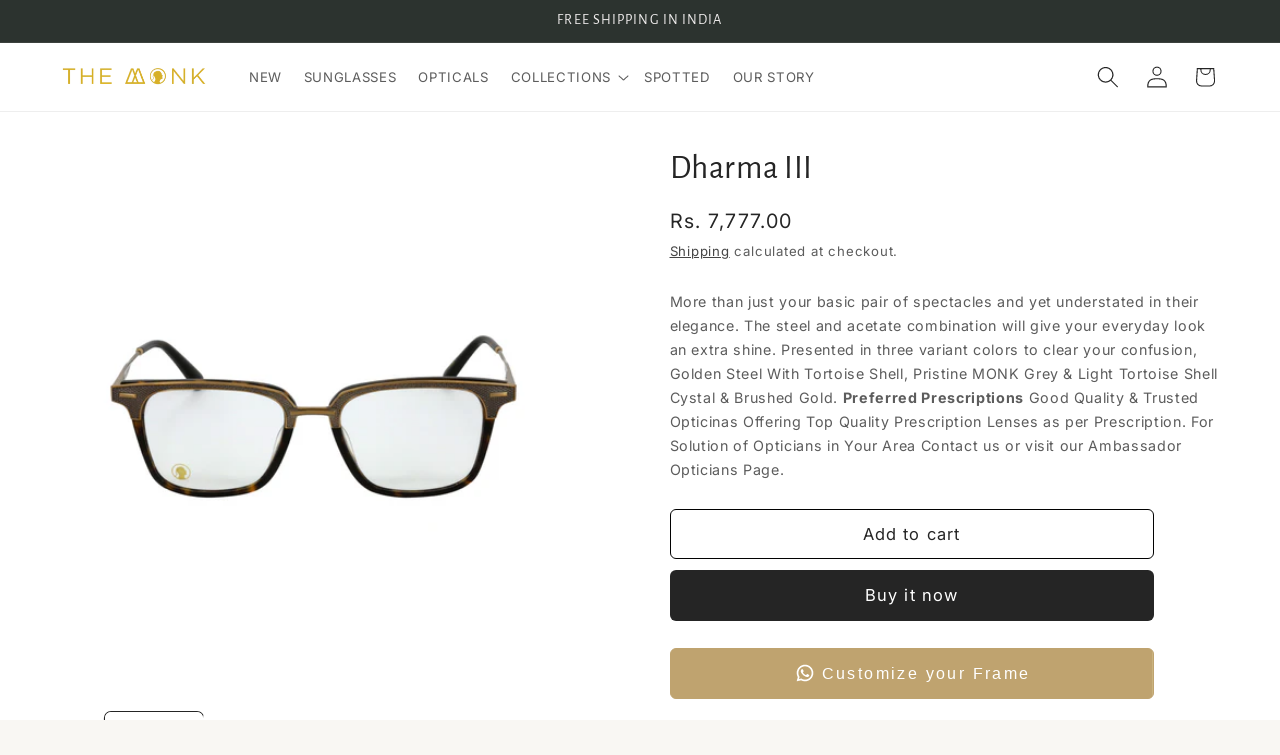

--- FILE ---
content_type: text/html; charset=utf-8
request_url: https://themonk.co.in/collections/collection-i/products/dharma-black-tortoise-blend
body_size: 28575
content:
<!doctype html>
<html class="js" lang="en">
  <head>
    <meta charset="utf-8">
    <meta http-equiv="X-UA-Compatible" content="IE=edge">
    <meta name="viewport" content="width=device-width,initial-scale=1">
    <meta name="theme-color" content="">
    <link rel="canonical" href="https://themonk.co.in/products/dharma-black-tortoise-blend"><link rel="icon" type="image/png" href="//themonk.co.in/cdn/shop/files/logoa_70158235-82ef-4737-9a4f-2c4111591332.png?crop=center&height=32&v=1680242301&width=32"><link rel="preconnect" href="https://fonts.shopifycdn.com" crossorigin><title>
      Dharma III
 &ndash; TheMonk</title>

    
      <meta name="description" content="More than just your basic pair of spectacles and yet understated in their elegance. The steel and acetate combination will give your everyday look an extra shine. Presented in three variant colors to clear your confusion, Golden Steel With Tortoise Shell, Pristine MONK Grey &amp;amp; Light Tortoise Shell Cystal &amp;amp; Brush">
    

    

<meta property="og:site_name" content="TheMonk">
<meta property="og:url" content="https://themonk.co.in/products/dharma-black-tortoise-blend">
<meta property="og:title" content="Dharma III">
<meta property="og:type" content="product">
<meta property="og:description" content="More than just your basic pair of spectacles and yet understated in their elegance. The steel and acetate combination will give your everyday look an extra shine. Presented in three variant colors to clear your confusion, Golden Steel With Tortoise Shell, Pristine MONK Grey &amp;amp; Light Tortoise Shell Cystal &amp;amp; Brush"><meta property="og:image" content="http://themonk.co.in/cdn/shop/files/Untitled_design.png?v=1729491089">
  <meta property="og:image:secure_url" content="https://themonk.co.in/cdn/shop/files/Untitled_design.png?v=1729491089">
  <meta property="og:image:width" content="1800">
  <meta property="og:image:height" content="1192"><meta property="og:price:amount" content="7,777.00">
  <meta property="og:price:currency" content="INR"><meta name="twitter:card" content="summary_large_image">
<meta name="twitter:title" content="Dharma III">
<meta name="twitter:description" content="More than just your basic pair of spectacles and yet understated in their elegance. The steel and acetate combination will give your everyday look an extra shine. Presented in three variant colors to clear your confusion, Golden Steel With Tortoise Shell, Pristine MONK Grey &amp;amp; Light Tortoise Shell Cystal &amp;amp; Brush">


    <script src="//themonk.co.in/cdn/shop/t/9/assets/constants.js?v=132983761750457495441749204157" defer="defer"></script>
    <script src="//themonk.co.in/cdn/shop/t/9/assets/pubsub.js?v=25310214064522200911749204158" defer="defer"></script>
    <script src="//themonk.co.in/cdn/shop/t/9/assets/global.js?v=184345515105158409801749204157" defer="defer"></script>
    <script src="//themonk.co.in/cdn/shop/t/9/assets/details-disclosure.js?v=13653116266235556501749204157" defer="defer"></script>
    <script src="//themonk.co.in/cdn/shop/t/9/assets/details-modal.js?v=25581673532751508451749204157" defer="defer"></script>
    <script src="//themonk.co.in/cdn/shop/t/9/assets/search-form.js?v=133129549252120666541749204158" defer="defer"></script><script src="//themonk.co.in/cdn/shop/t/9/assets/animations.js?v=88693664871331136111749204156" defer="defer"></script><script>window.performance && window.performance.mark && window.performance.mark('shopify.content_for_header.start');</script><meta name="google-site-verification" content="lqv9WiBm6pLBmPNpxSJZRrelY9NlN4Re-xI901G_7Lo">
<meta id="shopify-digital-wallet" name="shopify-digital-wallet" content="/74594451759/digital_wallets/dialog">
<link rel="alternate" type="application/json+oembed" href="https://themonk.co.in/products/dharma-black-tortoise-blend.oembed">
<script async="async" src="/checkouts/internal/preloads.js?locale=en-IN"></script>
<script id="shopify-features" type="application/json">{"accessToken":"8360d619cc22631bc5748ff71739219d","betas":["rich-media-storefront-analytics"],"domain":"themonk.co.in","predictiveSearch":true,"shopId":74594451759,"locale":"en"}</script>
<script>var Shopify = Shopify || {};
Shopify.shop = "f2553c-2.myshopify.com";
Shopify.locale = "en";
Shopify.currency = {"active":"INR","rate":"1.0"};
Shopify.country = "IN";
Shopify.theme = {"name":"Craft - New Design Demo","id":178345738543,"schema_name":"Craft","schema_version":"15.3.0","theme_store_id":1368,"role":"main"};
Shopify.theme.handle = "null";
Shopify.theme.style = {"id":null,"handle":null};
Shopify.cdnHost = "themonk.co.in/cdn";
Shopify.routes = Shopify.routes || {};
Shopify.routes.root = "/";</script>
<script type="module">!function(o){(o.Shopify=o.Shopify||{}).modules=!0}(window);</script>
<script>!function(o){function n(){var o=[];function n(){o.push(Array.prototype.slice.apply(arguments))}return n.q=o,n}var t=o.Shopify=o.Shopify||{};t.loadFeatures=n(),t.autoloadFeatures=n()}(window);</script>
<script id="shop-js-analytics" type="application/json">{"pageType":"product"}</script>
<script defer="defer" async type="module" src="//themonk.co.in/cdn/shopifycloud/shop-js/modules/v2/client.init-shop-cart-sync_BApSsMSl.en.esm.js"></script>
<script defer="defer" async type="module" src="//themonk.co.in/cdn/shopifycloud/shop-js/modules/v2/chunk.common_CBoos6YZ.esm.js"></script>
<script type="module">
  await import("//themonk.co.in/cdn/shopifycloud/shop-js/modules/v2/client.init-shop-cart-sync_BApSsMSl.en.esm.js");
await import("//themonk.co.in/cdn/shopifycloud/shop-js/modules/v2/chunk.common_CBoos6YZ.esm.js");

  window.Shopify.SignInWithShop?.initShopCartSync?.({"fedCMEnabled":true,"windoidEnabled":true});

</script>
<script>(function() {
  var isLoaded = false;
  function asyncLoad() {
    if (isLoaded) return;
    isLoaded = true;
    var urls = ["https:\/\/cdn.nfcube.com\/instafeed-d291c807497513e02185e1e004f6eb37.js?shop=f2553c-2.myshopify.com"];
    for (var i = 0; i < urls.length; i++) {
      var s = document.createElement('script');
      s.type = 'text/javascript';
      s.async = true;
      s.src = urls[i];
      var x = document.getElementsByTagName('script')[0];
      x.parentNode.insertBefore(s, x);
    }
  };
  if(window.attachEvent) {
    window.attachEvent('onload', asyncLoad);
  } else {
    window.addEventListener('load', asyncLoad, false);
  }
})();</script>
<script id="__st">var __st={"a":74594451759,"offset":-18000,"reqid":"01da6e5a-0fc8-444a-9306-5c2c0145abfb-1768883630","pageurl":"themonk.co.in\/collections\/collection-i\/products\/dharma-black-tortoise-blend","u":"525bf2703fff","p":"product","rtyp":"product","rid":8209081303343};</script>
<script>window.ShopifyPaypalV4VisibilityTracking = true;</script>
<script id="captcha-bootstrap">!function(){'use strict';const t='contact',e='account',n='new_comment',o=[[t,t],['blogs',n],['comments',n],[t,'customer']],c=[[e,'customer_login'],[e,'guest_login'],[e,'recover_customer_password'],[e,'create_customer']],r=t=>t.map((([t,e])=>`form[action*='/${t}']:not([data-nocaptcha='true']) input[name='form_type'][value='${e}']`)).join(','),a=t=>()=>t?[...document.querySelectorAll(t)].map((t=>t.form)):[];function s(){const t=[...o],e=r(t);return a(e)}const i='password',u='form_key',d=['recaptcha-v3-token','g-recaptcha-response','h-captcha-response',i],f=()=>{try{return window.sessionStorage}catch{return}},m='__shopify_v',_=t=>t.elements[u];function p(t,e,n=!1){try{const o=window.sessionStorage,c=JSON.parse(o.getItem(e)),{data:r}=function(t){const{data:e,action:n}=t;return t[m]||n?{data:e,action:n}:{data:t,action:n}}(c);for(const[e,n]of Object.entries(r))t.elements[e]&&(t.elements[e].value=n);n&&o.removeItem(e)}catch(o){console.error('form repopulation failed',{error:o})}}const l='form_type',E='cptcha';function T(t){t.dataset[E]=!0}const w=window,h=w.document,L='Shopify',v='ce_forms',y='captcha';let A=!1;((t,e)=>{const n=(g='f06e6c50-85a8-45c8-87d0-21a2b65856fe',I='https://cdn.shopify.com/shopifycloud/storefront-forms-hcaptcha/ce_storefront_forms_captcha_hcaptcha.v1.5.2.iife.js',D={infoText:'Protected by hCaptcha',privacyText:'Privacy',termsText:'Terms'},(t,e,n)=>{const o=w[L][v],c=o.bindForm;if(c)return c(t,g,e,D).then(n);var r;o.q.push([[t,g,e,D],n]),r=I,A||(h.body.append(Object.assign(h.createElement('script'),{id:'captcha-provider',async:!0,src:r})),A=!0)});var g,I,D;w[L]=w[L]||{},w[L][v]=w[L][v]||{},w[L][v].q=[],w[L][y]=w[L][y]||{},w[L][y].protect=function(t,e){n(t,void 0,e),T(t)},Object.freeze(w[L][y]),function(t,e,n,w,h,L){const[v,y,A,g]=function(t,e,n){const i=e?o:[],u=t?c:[],d=[...i,...u],f=r(d),m=r(i),_=r(d.filter((([t,e])=>n.includes(e))));return[a(f),a(m),a(_),s()]}(w,h,L),I=t=>{const e=t.target;return e instanceof HTMLFormElement?e:e&&e.form},D=t=>v().includes(t);t.addEventListener('submit',(t=>{const e=I(t);if(!e)return;const n=D(e)&&!e.dataset.hcaptchaBound&&!e.dataset.recaptchaBound,o=_(e),c=g().includes(e)&&(!o||!o.value);(n||c)&&t.preventDefault(),c&&!n&&(function(t){try{if(!f())return;!function(t){const e=f();if(!e)return;const n=_(t);if(!n)return;const o=n.value;o&&e.removeItem(o)}(t);const e=Array.from(Array(32),(()=>Math.random().toString(36)[2])).join('');!function(t,e){_(t)||t.append(Object.assign(document.createElement('input'),{type:'hidden',name:u})),t.elements[u].value=e}(t,e),function(t,e){const n=f();if(!n)return;const o=[...t.querySelectorAll(`input[type='${i}']`)].map((({name:t})=>t)),c=[...d,...o],r={};for(const[a,s]of new FormData(t).entries())c.includes(a)||(r[a]=s);n.setItem(e,JSON.stringify({[m]:1,action:t.action,data:r}))}(t,e)}catch(e){console.error('failed to persist form',e)}}(e),e.submit())}));const S=(t,e)=>{t&&!t.dataset[E]&&(n(t,e.some((e=>e===t))),T(t))};for(const o of['focusin','change'])t.addEventListener(o,(t=>{const e=I(t);D(e)&&S(e,y())}));const B=e.get('form_key'),M=e.get(l),P=B&&M;t.addEventListener('DOMContentLoaded',(()=>{const t=y();if(P)for(const e of t)e.elements[l].value===M&&p(e,B);[...new Set([...A(),...v().filter((t=>'true'===t.dataset.shopifyCaptcha))])].forEach((e=>S(e,t)))}))}(h,new URLSearchParams(w.location.search),n,t,e,['guest_login'])})(!0,!0)}();</script>
<script integrity="sha256-4kQ18oKyAcykRKYeNunJcIwy7WH5gtpwJnB7kiuLZ1E=" data-source-attribution="shopify.loadfeatures" defer="defer" src="//themonk.co.in/cdn/shopifycloud/storefront/assets/storefront/load_feature-a0a9edcb.js" crossorigin="anonymous"></script>
<script data-source-attribution="shopify.dynamic_checkout.dynamic.init">var Shopify=Shopify||{};Shopify.PaymentButton=Shopify.PaymentButton||{isStorefrontPortableWallets:!0,init:function(){window.Shopify.PaymentButton.init=function(){};var t=document.createElement("script");t.src="https://themonk.co.in/cdn/shopifycloud/portable-wallets/latest/portable-wallets.en.js",t.type="module",document.head.appendChild(t)}};
</script>
<script data-source-attribution="shopify.dynamic_checkout.buyer_consent">
  function portableWalletsHideBuyerConsent(e){var t=document.getElementById("shopify-buyer-consent"),n=document.getElementById("shopify-subscription-policy-button");t&&n&&(t.classList.add("hidden"),t.setAttribute("aria-hidden","true"),n.removeEventListener("click",e))}function portableWalletsShowBuyerConsent(e){var t=document.getElementById("shopify-buyer-consent"),n=document.getElementById("shopify-subscription-policy-button");t&&n&&(t.classList.remove("hidden"),t.removeAttribute("aria-hidden"),n.addEventListener("click",e))}window.Shopify?.PaymentButton&&(window.Shopify.PaymentButton.hideBuyerConsent=portableWalletsHideBuyerConsent,window.Shopify.PaymentButton.showBuyerConsent=portableWalletsShowBuyerConsent);
</script>
<script>
  function portableWalletsCleanup(e){e&&e.src&&console.error("Failed to load portable wallets script "+e.src);var t=document.querySelectorAll("shopify-accelerated-checkout .shopify-payment-button__skeleton, shopify-accelerated-checkout-cart .wallet-cart-button__skeleton"),e=document.getElementById("shopify-buyer-consent");for(let e=0;e<t.length;e++)t[e].remove();e&&e.remove()}function portableWalletsNotLoadedAsModule(e){e instanceof ErrorEvent&&"string"==typeof e.message&&e.message.includes("import.meta")&&"string"==typeof e.filename&&e.filename.includes("portable-wallets")&&(window.removeEventListener("error",portableWalletsNotLoadedAsModule),window.Shopify.PaymentButton.failedToLoad=e,"loading"===document.readyState?document.addEventListener("DOMContentLoaded",window.Shopify.PaymentButton.init):window.Shopify.PaymentButton.init())}window.addEventListener("error",portableWalletsNotLoadedAsModule);
</script>

<script type="module" src="https://themonk.co.in/cdn/shopifycloud/portable-wallets/latest/portable-wallets.en.js" onError="portableWalletsCleanup(this)" crossorigin="anonymous"></script>
<script nomodule>
  document.addEventListener("DOMContentLoaded", portableWalletsCleanup);
</script>

<link id="shopify-accelerated-checkout-styles" rel="stylesheet" media="screen" href="https://themonk.co.in/cdn/shopifycloud/portable-wallets/latest/accelerated-checkout-backwards-compat.css" crossorigin="anonymous">
<style id="shopify-accelerated-checkout-cart">
        #shopify-buyer-consent {
  margin-top: 1em;
  display: inline-block;
  width: 100%;
}

#shopify-buyer-consent.hidden {
  display: none;
}

#shopify-subscription-policy-button {
  background: none;
  border: none;
  padding: 0;
  text-decoration: underline;
  font-size: inherit;
  cursor: pointer;
}

#shopify-subscription-policy-button::before {
  box-shadow: none;
}

      </style>
<script id="sections-script" data-sections="header" defer="defer" src="//themonk.co.in/cdn/shop/t/9/compiled_assets/scripts.js?v=1923"></script>
<script>window.performance && window.performance.mark && window.performance.mark('shopify.content_for_header.end');</script>


    <style data-shopify>
      @font-face {
  font-family: Inter;
  font-weight: 400;
  font-style: normal;
  font-display: swap;
  src: url("//themonk.co.in/cdn/fonts/inter/inter_n4.b2a3f24c19b4de56e8871f609e73ca7f6d2e2bb9.woff2") format("woff2"),
       url("//themonk.co.in/cdn/fonts/inter/inter_n4.af8052d517e0c9ffac7b814872cecc27ae1fa132.woff") format("woff");
}

      @font-face {
  font-family: Inter;
  font-weight: 700;
  font-style: normal;
  font-display: swap;
  src: url("//themonk.co.in/cdn/fonts/inter/inter_n7.02711e6b374660cfc7915d1afc1c204e633421e4.woff2") format("woff2"),
       url("//themonk.co.in/cdn/fonts/inter/inter_n7.6dab87426f6b8813070abd79972ceaf2f8d3b012.woff") format("woff");
}

      @font-face {
  font-family: Inter;
  font-weight: 400;
  font-style: italic;
  font-display: swap;
  src: url("//themonk.co.in/cdn/fonts/inter/inter_i4.feae1981dda792ab80d117249d9c7e0f1017e5b3.woff2") format("woff2"),
       url("//themonk.co.in/cdn/fonts/inter/inter_i4.62773b7113d5e5f02c71486623cf828884c85c6e.woff") format("woff");
}

      @font-face {
  font-family: Inter;
  font-weight: 700;
  font-style: italic;
  font-display: swap;
  src: url("//themonk.co.in/cdn/fonts/inter/inter_i7.b377bcd4cc0f160622a22d638ae7e2cd9b86ea4c.woff2") format("woff2"),
       url("//themonk.co.in/cdn/fonts/inter/inter_i7.7c69a6a34e3bb44fcf6f975857e13b9a9b25beb4.woff") format("woff");
}

      @font-face {
  font-family: "Alegreya Sans";
  font-weight: 400;
  font-style: normal;
  font-display: swap;
  src: url("//themonk.co.in/cdn/fonts/alegreya_sans/alegreyasans_n4.e332e76eefe545db0f9180cd382ce06e2f88055f.woff2") format("woff2"),
       url("//themonk.co.in/cdn/fonts/alegreya_sans/alegreyasans_n4.2f538e6a7581234d2f67054a40fbfd36d80c2e56.woff") format("woff");
}


      
        :root,
        .color-scheme-1 {
          --color-background: 249,247,243;
        
          --gradient-background: #f9f7f3;
        

        

        --color-foreground: 37,37,37;
        --color-background-contrast: 207,190,158;
        --color-shadow: 37,37,37;
        --color-button: 44,51,47;
        --color-button-text: 255,255,255;
        --color-secondary-button: 249,247,243;
        --color-secondary-button-text: 80,86,85;
        --color-link: 80,86,85;
        --color-badge-foreground: 37,37,37;
        --color-badge-background: 249,247,243;
        --color-badge-border: 37,37,37;
        --payment-terms-background-color: rgb(249 247 243);
      }
      
        
        .color-scheme-2 {
          --color-background: 255,255,255;
        
          --gradient-background: #ffffff;
        

        

        --color-foreground: 37,37,37;
        --color-background-contrast: 191,191,191;
        --color-shadow: 37,37,37;
        --color-button: 37,37,37;
        --color-button-text: 255,255,255;
        --color-secondary-button: 255,255,255;
        --color-secondary-button-text: 37,37,37;
        --color-link: 37,37,37;
        --color-badge-foreground: 37,37,37;
        --color-badge-background: 255,255,255;
        --color-badge-border: 37,37,37;
        --payment-terms-background-color: rgb(255 255 255);
      }
      
        
        .color-scheme-3 {
          --color-background: 113,106,86;
        
          --gradient-background: #716a56;
        

        

        --color-foreground: 239,236,236;
        --color-background-contrast: 41,38,31;
        --color-shadow: 37,37,37;
        --color-button: 239,236,236;
        --color-button-text: 113,106,86;
        --color-secondary-button: 113,106,86;
        --color-secondary-button-text: 239,236,236;
        --color-link: 239,236,236;
        --color-badge-foreground: 239,236,236;
        --color-badge-background: 113,106,86;
        --color-badge-border: 239,236,236;
        --payment-terms-background-color: rgb(113 106 86);
      }
      
        
        .color-scheme-4 {
          --color-background: 44,51,47;
        
          --gradient-background: #2c332f;
        

        

        --color-foreground: 239,236,236;
        --color-background-contrast: 56,65,60;
        --color-shadow: 37,37,37;
        --color-button: 239,236,236;
        --color-button-text: 44,51,47;
        --color-secondary-button: 44,51,47;
        --color-secondary-button-text: 239,236,236;
        --color-link: 239,236,236;
        --color-badge-foreground: 239,236,236;
        --color-badge-background: 44,51,47;
        --color-badge-border: 239,236,236;
        --payment-terms-background-color: rgb(44 51 47);
      }
      
        
        .color-scheme-5 {
          --color-background: 63,81,71;
        
          --gradient-background: #3f5147;
        

        

        --color-foreground: 239,236,236;
        --color-background-contrast: 7,9,8;
        --color-shadow: 37,37,37;
        --color-button: 239,236,236;
        --color-button-text: 63,81,71;
        --color-secondary-button: 63,81,71;
        --color-secondary-button-text: 239,236,236;
        --color-link: 239,236,236;
        --color-badge-foreground: 239,236,236;
        --color-badge-background: 63,81,71;
        --color-badge-border: 239,236,236;
        --payment-terms-background-color: rgb(63 81 71);
      }
      
        
        .color-scheme-64546beb-a493-4bbc-ad05-33a721924126 {
          --color-background: 0,0,0;
        
          --gradient-background: rgba(0,0,0,0);
        

        

        --color-foreground: 255,255,255;
        --color-background-contrast: 128,128,128;
        --color-shadow: 37,37,37;
        --color-button: 0,0,0;
        --color-button-text: 255,255,255;
        --color-secondary-button: 0,0,0;
        --color-secondary-button-text: 80,86,85;
        --color-link: 80,86,85;
        --color-badge-foreground: 255,255,255;
        --color-badge-background: 0,0,0;
        --color-badge-border: 255,255,255;
        --payment-terms-background-color: rgb(0 0 0);
      }
      
        
        .color-scheme-0afdcb2d-eca1-42f6-8524-803acf450c95 {
          --color-background: 191,163,111;
        
          --gradient-background: #bfa36f;
        

        

        --color-foreground: 255,255,255;
        --color-background-contrast: 121,97,54;
        --color-shadow: 113,106,86;
        --color-button: 44,51,47;
        --color-button-text: 255,255,255;
        --color-secondary-button: 191,163,111;
        --color-secondary-button-text: 113,106,86;
        --color-link: 113,106,86;
        --color-badge-foreground: 255,255,255;
        --color-badge-background: 191,163,111;
        --color-badge-border: 255,255,255;
        --payment-terms-background-color: rgb(191 163 111);
      }
      

      body, .color-scheme-1, .color-scheme-2, .color-scheme-3, .color-scheme-4, .color-scheme-5, .color-scheme-64546beb-a493-4bbc-ad05-33a721924126, .color-scheme-0afdcb2d-eca1-42f6-8524-803acf450c95 {
        color: rgba(var(--color-foreground), 0.75);
        background-color: rgb(var(--color-background));
      }

      :root {
        --font-body-family: Inter, sans-serif;
        --font-body-style: normal;
        --font-body-weight: 400;
        --font-body-weight-bold: 700;

        --font-heading-family: "Alegreya Sans", sans-serif;
        --font-heading-style: normal;
        --font-heading-weight: 400;

        --font-body-scale: 1.1;
        --font-heading-scale: 1.0;

        --media-padding: px;
        --media-border-opacity: 0.1;
        --media-border-width: 0px;
        --media-radius: 6px;
        --media-shadow-opacity: 0.0;
        --media-shadow-horizontal-offset: 0px;
        --media-shadow-vertical-offset: 4px;
        --media-shadow-blur-radius: 5px;
        --media-shadow-visible: 0;

        --page-width: 160rem;
        --page-width-margin: 0rem;

        --product-card-image-padding: 0.0rem;
        --product-card-corner-radius: 0.6rem;
        --product-card-text-alignment: left;
        --product-card-border-width: 0.1rem;
        --product-card-border-opacity: 0.1;
        --product-card-shadow-opacity: 0.0;
        --product-card-shadow-visible: 0;
        --product-card-shadow-horizontal-offset: 0.0rem;
        --product-card-shadow-vertical-offset: 0.4rem;
        --product-card-shadow-blur-radius: 0.5rem;

        --collection-card-image-padding: 0.0rem;
        --collection-card-corner-radius: 0.6rem;
        --collection-card-text-alignment: left;
        --collection-card-border-width: 0.1rem;
        --collection-card-border-opacity: 0.1;
        --collection-card-shadow-opacity: 0.0;
        --collection-card-shadow-visible: 0;
        --collection-card-shadow-horizontal-offset: 0.0rem;
        --collection-card-shadow-vertical-offset: 0.4rem;
        --collection-card-shadow-blur-radius: 0.5rem;

        --blog-card-image-padding: 0.0rem;
        --blog-card-corner-radius: 0.6rem;
        --blog-card-text-alignment: left;
        --blog-card-border-width: 0.1rem;
        --blog-card-border-opacity: 0.1;
        --blog-card-shadow-opacity: 0.0;
        --blog-card-shadow-visible: 0;
        --blog-card-shadow-horizontal-offset: 0.0rem;
        --blog-card-shadow-vertical-offset: 0.4rem;
        --blog-card-shadow-blur-radius: 0.5rem;

        --badge-corner-radius: 0.6rem;

        --popup-border-width: 1px;
        --popup-border-opacity: 0.5;
        --popup-corner-radius: 6px;
        --popup-shadow-opacity: 0.0;
        --popup-shadow-horizontal-offset: 0px;
        --popup-shadow-vertical-offset: 4px;
        --popup-shadow-blur-radius: 5px;

        --drawer-border-width: 1px;
        --drawer-border-opacity: 0.15;
        --drawer-shadow-opacity: 0.0;
        --drawer-shadow-horizontal-offset: 0px;
        --drawer-shadow-vertical-offset: 4px;
        --drawer-shadow-blur-radius: 5px;

        --spacing-sections-desktop: 0px;
        --spacing-sections-mobile: 0px;

        --grid-desktop-vertical-spacing: 20px;
        --grid-desktop-horizontal-spacing: 20px;
        --grid-mobile-vertical-spacing: 10px;
        --grid-mobile-horizontal-spacing: 10px;

        --text-boxes-border-opacity: 0.1;
        --text-boxes-border-width: 0px;
        --text-boxes-radius: 6px;
        --text-boxes-shadow-opacity: 0.0;
        --text-boxes-shadow-visible: 0;
        --text-boxes-shadow-horizontal-offset: 0px;
        --text-boxes-shadow-vertical-offset: 4px;
        --text-boxes-shadow-blur-radius: 5px;

        --buttons-radius: 6px;
        --buttons-radius-outset: 6px;
        --buttons-border-width: 0px;
        --buttons-border-opacity: 1.0;
        --buttons-shadow-opacity: 0.0;
        --buttons-shadow-visible: 0;
        --buttons-shadow-horizontal-offset: 0px;
        --buttons-shadow-vertical-offset: 0px;
        --buttons-shadow-blur-radius: 5px;
        --buttons-border-offset: 0.3px;

        --inputs-radius: 6px;
        --inputs-border-width: 1px;
        --inputs-border-opacity: 0.55;
        --inputs-shadow-opacity: 0.0;
        --inputs-shadow-horizontal-offset: 0px;
        --inputs-margin-offset: 0px;
        --inputs-shadow-vertical-offset: 4px;
        --inputs-shadow-blur-radius: 5px;
        --inputs-radius-outset: 7px;

        --variant-pills-radius: 40px;
        --variant-pills-border-width: 1px;
        --variant-pills-border-opacity: 0.55;
        --variant-pills-shadow-opacity: 0.0;
        --variant-pills-shadow-horizontal-offset: 0px;
        --variant-pills-shadow-vertical-offset: 4px;
        --variant-pills-shadow-blur-radius: 5px;
      }

      *,
      *::before,
      *::after {
        box-sizing: inherit;
      }

      html {
        box-sizing: border-box;
        font-size: calc(var(--font-body-scale) * 62.5%);
        height: 100%;
      }

      body {
        display: grid;
        grid-template-rows: auto auto 1fr auto;
        grid-template-columns: 100%;
        min-height: 100%;
        margin: 0;
        font-size: 1.5rem;
        letter-spacing: 0.06rem;
        line-height: calc(1 + 0.8 / var(--font-body-scale));
        font-family: var(--font-body-family);
        font-style: var(--font-body-style);
        font-weight: var(--font-body-weight);
      }

      @media screen and (min-width: 750px) {
        body {
          font-size: 1.6rem;
        }
      }
    </style>

    <link href="//themonk.co.in/cdn/shop/t/9/assets/base.css?v=69762074578121834841763102865" rel="stylesheet" type="text/css" media="all" />
    <link rel="stylesheet" href="//themonk.co.in/cdn/shop/t/9/assets/component-cart-items.css?v=123238115697927560811749204156" media="print" onload="this.media='all'"><link href="//themonk.co.in/cdn/shop/t/9/assets/component-cart-drawer.css?v=112801333748515159671749204156" rel="stylesheet" type="text/css" media="all" />
      <link href="//themonk.co.in/cdn/shop/t/9/assets/component-cart.css?v=164708765130180853531749204157" rel="stylesheet" type="text/css" media="all" />
      <link href="//themonk.co.in/cdn/shop/t/9/assets/component-totals.css?v=15906652033866631521749204157" rel="stylesheet" type="text/css" media="all" />
      <link href="//themonk.co.in/cdn/shop/t/9/assets/component-price.css?v=70172745017360139101749204157" rel="stylesheet" type="text/css" media="all" />
      <link href="//themonk.co.in/cdn/shop/t/9/assets/component-discounts.css?v=152760482443307489271749204157" rel="stylesheet" type="text/css" media="all" />

      <link rel="preload" as="font" href="//themonk.co.in/cdn/fonts/inter/inter_n4.b2a3f24c19b4de56e8871f609e73ca7f6d2e2bb9.woff2" type="font/woff2" crossorigin>
      

      <link rel="preload" as="font" href="//themonk.co.in/cdn/fonts/alegreya_sans/alegreyasans_n4.e332e76eefe545db0f9180cd382ce06e2f88055f.woff2" type="font/woff2" crossorigin>
      
<link
        rel="stylesheet"
        href="//themonk.co.in/cdn/shop/t/9/assets/component-predictive-search.css?v=118923337488134913561749204157"
        media="print"
        onload="this.media='all'"
      ><script>
      if (Shopify.designMode) {
        document.documentElement.classList.add('shopify-design-mode');
      }
    </script>
  <!-- BEGIN app block: shopify://apps/pagefly-page-builder/blocks/app-embed/83e179f7-59a0-4589-8c66-c0dddf959200 -->

<!-- BEGIN app snippet: pagefly-cro-ab-testing-main -->







<script>
  ;(function () {
    const url = new URL(window.location)
    const viewParam = url.searchParams.get('view')
    if (viewParam && viewParam.includes('variant-pf-')) {
      url.searchParams.set('pf_v', viewParam)
      url.searchParams.delete('view')
      window.history.replaceState({}, '', url)
    }
  })()
</script>



<script type='module'>
  
  window.PAGEFLY_CRO = window.PAGEFLY_CRO || {}

  window.PAGEFLY_CRO['data_debug'] = {
    original_template_suffix: "all_products",
    allow_ab_test: false,
    ab_test_start_time: 0,
    ab_test_end_time: 0,
    today_date_time: 1768883631000,
  }
  window.PAGEFLY_CRO['GA4'] = { enabled: false}
</script>

<!-- END app snippet -->








  <script src='https://cdn.shopify.com/extensions/019bb4f9-aed6-78a3-be91-e9d44663e6bf/pagefly-page-builder-215/assets/pagefly-helper.js' defer='defer'></script>

  <script src='https://cdn.shopify.com/extensions/019bb4f9-aed6-78a3-be91-e9d44663e6bf/pagefly-page-builder-215/assets/pagefly-general-helper.js' defer='defer'></script>

  <script src='https://cdn.shopify.com/extensions/019bb4f9-aed6-78a3-be91-e9d44663e6bf/pagefly-page-builder-215/assets/pagefly-snap-slider.js' defer='defer'></script>

  <script src='https://cdn.shopify.com/extensions/019bb4f9-aed6-78a3-be91-e9d44663e6bf/pagefly-page-builder-215/assets/pagefly-slideshow-v3.js' defer='defer'></script>

  <script src='https://cdn.shopify.com/extensions/019bb4f9-aed6-78a3-be91-e9d44663e6bf/pagefly-page-builder-215/assets/pagefly-slideshow-v4.js' defer='defer'></script>

  <script src='https://cdn.shopify.com/extensions/019bb4f9-aed6-78a3-be91-e9d44663e6bf/pagefly-page-builder-215/assets/pagefly-glider.js' defer='defer'></script>

  <script src='https://cdn.shopify.com/extensions/019bb4f9-aed6-78a3-be91-e9d44663e6bf/pagefly-page-builder-215/assets/pagefly-slideshow-v1-v2.js' defer='defer'></script>

  <script src='https://cdn.shopify.com/extensions/019bb4f9-aed6-78a3-be91-e9d44663e6bf/pagefly-page-builder-215/assets/pagefly-product-media.js' defer='defer'></script>

  <script src='https://cdn.shopify.com/extensions/019bb4f9-aed6-78a3-be91-e9d44663e6bf/pagefly-page-builder-215/assets/pagefly-product.js' defer='defer'></script>


<script id='pagefly-helper-data' type='application/json'>
  {
    "page_optimization": {
      "assets_prefetching": false
    },
    "elements_asset_mapper": {
      "Accordion": "https://cdn.shopify.com/extensions/019bb4f9-aed6-78a3-be91-e9d44663e6bf/pagefly-page-builder-215/assets/pagefly-accordion.js",
      "Accordion3": "https://cdn.shopify.com/extensions/019bb4f9-aed6-78a3-be91-e9d44663e6bf/pagefly-page-builder-215/assets/pagefly-accordion3.js",
      "CountDown": "https://cdn.shopify.com/extensions/019bb4f9-aed6-78a3-be91-e9d44663e6bf/pagefly-page-builder-215/assets/pagefly-countdown.js",
      "GMap1": "https://cdn.shopify.com/extensions/019bb4f9-aed6-78a3-be91-e9d44663e6bf/pagefly-page-builder-215/assets/pagefly-gmap.js",
      "GMap2": "https://cdn.shopify.com/extensions/019bb4f9-aed6-78a3-be91-e9d44663e6bf/pagefly-page-builder-215/assets/pagefly-gmap.js",
      "GMapBasicV2": "https://cdn.shopify.com/extensions/019bb4f9-aed6-78a3-be91-e9d44663e6bf/pagefly-page-builder-215/assets/pagefly-gmap.js",
      "GMapAdvancedV2": "https://cdn.shopify.com/extensions/019bb4f9-aed6-78a3-be91-e9d44663e6bf/pagefly-page-builder-215/assets/pagefly-gmap.js",
      "HTML.Video": "https://cdn.shopify.com/extensions/019bb4f9-aed6-78a3-be91-e9d44663e6bf/pagefly-page-builder-215/assets/pagefly-htmlvideo.js",
      "HTML.Video2": "https://cdn.shopify.com/extensions/019bb4f9-aed6-78a3-be91-e9d44663e6bf/pagefly-page-builder-215/assets/pagefly-htmlvideo2.js",
      "HTML.Video3": "https://cdn.shopify.com/extensions/019bb4f9-aed6-78a3-be91-e9d44663e6bf/pagefly-page-builder-215/assets/pagefly-htmlvideo2.js",
      "BackgroundVideo": "https://cdn.shopify.com/extensions/019bb4f9-aed6-78a3-be91-e9d44663e6bf/pagefly-page-builder-215/assets/pagefly-htmlvideo2.js",
      "Instagram": "https://cdn.shopify.com/extensions/019bb4f9-aed6-78a3-be91-e9d44663e6bf/pagefly-page-builder-215/assets/pagefly-instagram.js",
      "Instagram2": "https://cdn.shopify.com/extensions/019bb4f9-aed6-78a3-be91-e9d44663e6bf/pagefly-page-builder-215/assets/pagefly-instagram.js",
      "Insta3": "https://cdn.shopify.com/extensions/019bb4f9-aed6-78a3-be91-e9d44663e6bf/pagefly-page-builder-215/assets/pagefly-instagram3.js",
      "Tabs": "https://cdn.shopify.com/extensions/019bb4f9-aed6-78a3-be91-e9d44663e6bf/pagefly-page-builder-215/assets/pagefly-tab.js",
      "Tabs3": "https://cdn.shopify.com/extensions/019bb4f9-aed6-78a3-be91-e9d44663e6bf/pagefly-page-builder-215/assets/pagefly-tab3.js",
      "ProductBox": "https://cdn.shopify.com/extensions/019bb4f9-aed6-78a3-be91-e9d44663e6bf/pagefly-page-builder-215/assets/pagefly-cart.js",
      "FBPageBox2": "https://cdn.shopify.com/extensions/019bb4f9-aed6-78a3-be91-e9d44663e6bf/pagefly-page-builder-215/assets/pagefly-facebook.js",
      "FBLikeButton2": "https://cdn.shopify.com/extensions/019bb4f9-aed6-78a3-be91-e9d44663e6bf/pagefly-page-builder-215/assets/pagefly-facebook.js",
      "TwitterFeed2": "https://cdn.shopify.com/extensions/019bb4f9-aed6-78a3-be91-e9d44663e6bf/pagefly-page-builder-215/assets/pagefly-twitter.js",
      "Paragraph4": "https://cdn.shopify.com/extensions/019bb4f9-aed6-78a3-be91-e9d44663e6bf/pagefly-page-builder-215/assets/pagefly-paragraph4.js",

      "AliReviews": "https://cdn.shopify.com/extensions/019bb4f9-aed6-78a3-be91-e9d44663e6bf/pagefly-page-builder-215/assets/pagefly-3rd-elements.js",
      "BackInStock": "https://cdn.shopify.com/extensions/019bb4f9-aed6-78a3-be91-e9d44663e6bf/pagefly-page-builder-215/assets/pagefly-3rd-elements.js",
      "GloboBackInStock": "https://cdn.shopify.com/extensions/019bb4f9-aed6-78a3-be91-e9d44663e6bf/pagefly-page-builder-215/assets/pagefly-3rd-elements.js",
      "GrowaveWishlist": "https://cdn.shopify.com/extensions/019bb4f9-aed6-78a3-be91-e9d44663e6bf/pagefly-page-builder-215/assets/pagefly-3rd-elements.js",
      "InfiniteOptionsShopPad": "https://cdn.shopify.com/extensions/019bb4f9-aed6-78a3-be91-e9d44663e6bf/pagefly-page-builder-215/assets/pagefly-3rd-elements.js",
      "InkybayProductPersonalizer": "https://cdn.shopify.com/extensions/019bb4f9-aed6-78a3-be91-e9d44663e6bf/pagefly-page-builder-215/assets/pagefly-3rd-elements.js",
      "LimeSpot": "https://cdn.shopify.com/extensions/019bb4f9-aed6-78a3-be91-e9d44663e6bf/pagefly-page-builder-215/assets/pagefly-3rd-elements.js",
      "Loox": "https://cdn.shopify.com/extensions/019bb4f9-aed6-78a3-be91-e9d44663e6bf/pagefly-page-builder-215/assets/pagefly-3rd-elements.js",
      "Opinew": "https://cdn.shopify.com/extensions/019bb4f9-aed6-78a3-be91-e9d44663e6bf/pagefly-page-builder-215/assets/pagefly-3rd-elements.js",
      "Powr": "https://cdn.shopify.com/extensions/019bb4f9-aed6-78a3-be91-e9d44663e6bf/pagefly-page-builder-215/assets/pagefly-3rd-elements.js",
      "ProductReviews": "https://cdn.shopify.com/extensions/019bb4f9-aed6-78a3-be91-e9d44663e6bf/pagefly-page-builder-215/assets/pagefly-3rd-elements.js",
      "PushOwl": "https://cdn.shopify.com/extensions/019bb4f9-aed6-78a3-be91-e9d44663e6bf/pagefly-page-builder-215/assets/pagefly-3rd-elements.js",
      "ReCharge": "https://cdn.shopify.com/extensions/019bb4f9-aed6-78a3-be91-e9d44663e6bf/pagefly-page-builder-215/assets/pagefly-3rd-elements.js",
      "Rivyo": "https://cdn.shopify.com/extensions/019bb4f9-aed6-78a3-be91-e9d44663e6bf/pagefly-page-builder-215/assets/pagefly-3rd-elements.js",
      "TrackingMore": "https://cdn.shopify.com/extensions/019bb4f9-aed6-78a3-be91-e9d44663e6bf/pagefly-page-builder-215/assets/pagefly-3rd-elements.js",
      "Vitals": "https://cdn.shopify.com/extensions/019bb4f9-aed6-78a3-be91-e9d44663e6bf/pagefly-page-builder-215/assets/pagefly-3rd-elements.js",
      "Wiser": "https://cdn.shopify.com/extensions/019bb4f9-aed6-78a3-be91-e9d44663e6bf/pagefly-page-builder-215/assets/pagefly-3rd-elements.js"
    },
    "custom_elements_mapper": {
      "pf-click-action-element": "https://cdn.shopify.com/extensions/019bb4f9-aed6-78a3-be91-e9d44663e6bf/pagefly-page-builder-215/assets/pagefly-click-action-element.js",
      "pf-dialog-element": "https://cdn.shopify.com/extensions/019bb4f9-aed6-78a3-be91-e9d44663e6bf/pagefly-page-builder-215/assets/pagefly-dialog-element.js"
    }
  }
</script>


<!-- END app block --><link href="https://monorail-edge.shopifysvc.com" rel="dns-prefetch">
<script>(function(){if ("sendBeacon" in navigator && "performance" in window) {try {var session_token_from_headers = performance.getEntriesByType('navigation')[0].serverTiming.find(x => x.name == '_s').description;} catch {var session_token_from_headers = undefined;}var session_cookie_matches = document.cookie.match(/_shopify_s=([^;]*)/);var session_token_from_cookie = session_cookie_matches && session_cookie_matches.length === 2 ? session_cookie_matches[1] : "";var session_token = session_token_from_headers || session_token_from_cookie || "";function handle_abandonment_event(e) {var entries = performance.getEntries().filter(function(entry) {return /monorail-edge.shopifysvc.com/.test(entry.name);});if (!window.abandonment_tracked && entries.length === 0) {window.abandonment_tracked = true;var currentMs = Date.now();var navigation_start = performance.timing.navigationStart;var payload = {shop_id: 74594451759,url: window.location.href,navigation_start,duration: currentMs - navigation_start,session_token,page_type: "product"};window.navigator.sendBeacon("https://monorail-edge.shopifysvc.com/v1/produce", JSON.stringify({schema_id: "online_store_buyer_site_abandonment/1.1",payload: payload,metadata: {event_created_at_ms: currentMs,event_sent_at_ms: currentMs}}));}}window.addEventListener('pagehide', handle_abandonment_event);}}());</script>
<script id="web-pixels-manager-setup">(function e(e,d,r,n,o){if(void 0===o&&(o={}),!Boolean(null===(a=null===(i=window.Shopify)||void 0===i?void 0:i.analytics)||void 0===a?void 0:a.replayQueue)){var i,a;window.Shopify=window.Shopify||{};var t=window.Shopify;t.analytics=t.analytics||{};var s=t.analytics;s.replayQueue=[],s.publish=function(e,d,r){return s.replayQueue.push([e,d,r]),!0};try{self.performance.mark("wpm:start")}catch(e){}var l=function(){var e={modern:/Edge?\/(1{2}[4-9]|1[2-9]\d|[2-9]\d{2}|\d{4,})\.\d+(\.\d+|)|Firefox\/(1{2}[4-9]|1[2-9]\d|[2-9]\d{2}|\d{4,})\.\d+(\.\d+|)|Chrom(ium|e)\/(9{2}|\d{3,})\.\d+(\.\d+|)|(Maci|X1{2}).+ Version\/(15\.\d+|(1[6-9]|[2-9]\d|\d{3,})\.\d+)([,.]\d+|)( \(\w+\)|)( Mobile\/\w+|) Safari\/|Chrome.+OPR\/(9{2}|\d{3,})\.\d+\.\d+|(CPU[ +]OS|iPhone[ +]OS|CPU[ +]iPhone|CPU IPhone OS|CPU iPad OS)[ +]+(15[._]\d+|(1[6-9]|[2-9]\d|\d{3,})[._]\d+)([._]\d+|)|Android:?[ /-](13[3-9]|1[4-9]\d|[2-9]\d{2}|\d{4,})(\.\d+|)(\.\d+|)|Android.+Firefox\/(13[5-9]|1[4-9]\d|[2-9]\d{2}|\d{4,})\.\d+(\.\d+|)|Android.+Chrom(ium|e)\/(13[3-9]|1[4-9]\d|[2-9]\d{2}|\d{4,})\.\d+(\.\d+|)|SamsungBrowser\/([2-9]\d|\d{3,})\.\d+/,legacy:/Edge?\/(1[6-9]|[2-9]\d|\d{3,})\.\d+(\.\d+|)|Firefox\/(5[4-9]|[6-9]\d|\d{3,})\.\d+(\.\d+|)|Chrom(ium|e)\/(5[1-9]|[6-9]\d|\d{3,})\.\d+(\.\d+|)([\d.]+$|.*Safari\/(?![\d.]+ Edge\/[\d.]+$))|(Maci|X1{2}).+ Version\/(10\.\d+|(1[1-9]|[2-9]\d|\d{3,})\.\d+)([,.]\d+|)( \(\w+\)|)( Mobile\/\w+|) Safari\/|Chrome.+OPR\/(3[89]|[4-9]\d|\d{3,})\.\d+\.\d+|(CPU[ +]OS|iPhone[ +]OS|CPU[ +]iPhone|CPU IPhone OS|CPU iPad OS)[ +]+(10[._]\d+|(1[1-9]|[2-9]\d|\d{3,})[._]\d+)([._]\d+|)|Android:?[ /-](13[3-9]|1[4-9]\d|[2-9]\d{2}|\d{4,})(\.\d+|)(\.\d+|)|Mobile Safari.+OPR\/([89]\d|\d{3,})\.\d+\.\d+|Android.+Firefox\/(13[5-9]|1[4-9]\d|[2-9]\d{2}|\d{4,})\.\d+(\.\d+|)|Android.+Chrom(ium|e)\/(13[3-9]|1[4-9]\d|[2-9]\d{2}|\d{4,})\.\d+(\.\d+|)|Android.+(UC? ?Browser|UCWEB|U3)[ /]?(15\.([5-9]|\d{2,})|(1[6-9]|[2-9]\d|\d{3,})\.\d+)\.\d+|SamsungBrowser\/(5\.\d+|([6-9]|\d{2,})\.\d+)|Android.+MQ{2}Browser\/(14(\.(9|\d{2,})|)|(1[5-9]|[2-9]\d|\d{3,})(\.\d+|))(\.\d+|)|K[Aa][Ii]OS\/(3\.\d+|([4-9]|\d{2,})\.\d+)(\.\d+|)/},d=e.modern,r=e.legacy,n=navigator.userAgent;return n.match(d)?"modern":n.match(r)?"legacy":"unknown"}(),u="modern"===l?"modern":"legacy",c=(null!=n?n:{modern:"",legacy:""})[u],f=function(e){return[e.baseUrl,"/wpm","/b",e.hashVersion,"modern"===e.buildTarget?"m":"l",".js"].join("")}({baseUrl:d,hashVersion:r,buildTarget:u}),m=function(e){var d=e.version,r=e.bundleTarget,n=e.surface,o=e.pageUrl,i=e.monorailEndpoint;return{emit:function(e){var a=e.status,t=e.errorMsg,s=(new Date).getTime(),l=JSON.stringify({metadata:{event_sent_at_ms:s},events:[{schema_id:"web_pixels_manager_load/3.1",payload:{version:d,bundle_target:r,page_url:o,status:a,surface:n,error_msg:t},metadata:{event_created_at_ms:s}}]});if(!i)return console&&console.warn&&console.warn("[Web Pixels Manager] No Monorail endpoint provided, skipping logging."),!1;try{return self.navigator.sendBeacon.bind(self.navigator)(i,l)}catch(e){}var u=new XMLHttpRequest;try{return u.open("POST",i,!0),u.setRequestHeader("Content-Type","text/plain"),u.send(l),!0}catch(e){return console&&console.warn&&console.warn("[Web Pixels Manager] Got an unhandled error while logging to Monorail."),!1}}}}({version:r,bundleTarget:l,surface:e.surface,pageUrl:self.location.href,monorailEndpoint:e.monorailEndpoint});try{o.browserTarget=l,function(e){var d=e.src,r=e.async,n=void 0===r||r,o=e.onload,i=e.onerror,a=e.sri,t=e.scriptDataAttributes,s=void 0===t?{}:t,l=document.createElement("script"),u=document.querySelector("head"),c=document.querySelector("body");if(l.async=n,l.src=d,a&&(l.integrity=a,l.crossOrigin="anonymous"),s)for(var f in s)if(Object.prototype.hasOwnProperty.call(s,f))try{l.dataset[f]=s[f]}catch(e){}if(o&&l.addEventListener("load",o),i&&l.addEventListener("error",i),u)u.appendChild(l);else{if(!c)throw new Error("Did not find a head or body element to append the script");c.appendChild(l)}}({src:f,async:!0,onload:function(){if(!function(){var e,d;return Boolean(null===(d=null===(e=window.Shopify)||void 0===e?void 0:e.analytics)||void 0===d?void 0:d.initialized)}()){var d=window.webPixelsManager.init(e)||void 0;if(d){var r=window.Shopify.analytics;r.replayQueue.forEach((function(e){var r=e[0],n=e[1],o=e[2];d.publishCustomEvent(r,n,o)})),r.replayQueue=[],r.publish=d.publishCustomEvent,r.visitor=d.visitor,r.initialized=!0}}},onerror:function(){return m.emit({status:"failed",errorMsg:"".concat(f," has failed to load")})},sri:function(e){var d=/^sha384-[A-Za-z0-9+/=]+$/;return"string"==typeof e&&d.test(e)}(c)?c:"",scriptDataAttributes:o}),m.emit({status:"loading"})}catch(e){m.emit({status:"failed",errorMsg:(null==e?void 0:e.message)||"Unknown error"})}}})({shopId: 74594451759,storefrontBaseUrl: "https://themonk.co.in",extensionsBaseUrl: "https://extensions.shopifycdn.com/cdn/shopifycloud/web-pixels-manager",monorailEndpoint: "https://monorail-edge.shopifysvc.com/unstable/produce_batch",surface: "storefront-renderer",enabledBetaFlags: ["2dca8a86"],webPixelsConfigList: [{"id":"830079279","configuration":"{\"config\":\"{\\\"pixel_id\\\":\\\"G-1K5HPBCWYK\\\",\\\"target_country\\\":\\\"IN\\\",\\\"gtag_events\\\":[{\\\"type\\\":\\\"begin_checkout\\\",\\\"action_label\\\":\\\"G-1K5HPBCWYK\\\"},{\\\"type\\\":\\\"search\\\",\\\"action_label\\\":\\\"G-1K5HPBCWYK\\\"},{\\\"type\\\":\\\"view_item\\\",\\\"action_label\\\":[\\\"G-1K5HPBCWYK\\\",\\\"MC-075D1VTDLM\\\"]},{\\\"type\\\":\\\"purchase\\\",\\\"action_label\\\":[\\\"G-1K5HPBCWYK\\\",\\\"MC-075D1VTDLM\\\"]},{\\\"type\\\":\\\"page_view\\\",\\\"action_label\\\":[\\\"G-1K5HPBCWYK\\\",\\\"MC-075D1VTDLM\\\"]},{\\\"type\\\":\\\"add_payment_info\\\",\\\"action_label\\\":\\\"G-1K5HPBCWYK\\\"},{\\\"type\\\":\\\"add_to_cart\\\",\\\"action_label\\\":\\\"G-1K5HPBCWYK\\\"}],\\\"enable_monitoring_mode\\\":false}\"}","eventPayloadVersion":"v1","runtimeContext":"OPEN","scriptVersion":"b2a88bafab3e21179ed38636efcd8a93","type":"APP","apiClientId":1780363,"privacyPurposes":[],"dataSharingAdjustments":{"protectedCustomerApprovalScopes":["read_customer_address","read_customer_email","read_customer_name","read_customer_personal_data","read_customer_phone"]}},{"id":"401277231","configuration":"{\"pixel_id\":\"691228642910326\",\"pixel_type\":\"facebook_pixel\",\"metaapp_system_user_token\":\"-\"}","eventPayloadVersion":"v1","runtimeContext":"OPEN","scriptVersion":"ca16bc87fe92b6042fbaa3acc2fbdaa6","type":"APP","apiClientId":2329312,"privacyPurposes":["ANALYTICS","MARKETING","SALE_OF_DATA"],"dataSharingAdjustments":{"protectedCustomerApprovalScopes":["read_customer_address","read_customer_email","read_customer_name","read_customer_personal_data","read_customer_phone"]}},{"id":"shopify-app-pixel","configuration":"{}","eventPayloadVersion":"v1","runtimeContext":"STRICT","scriptVersion":"0450","apiClientId":"shopify-pixel","type":"APP","privacyPurposes":["ANALYTICS","MARKETING"]},{"id":"shopify-custom-pixel","eventPayloadVersion":"v1","runtimeContext":"LAX","scriptVersion":"0450","apiClientId":"shopify-pixel","type":"CUSTOM","privacyPurposes":["ANALYTICS","MARKETING"]}],isMerchantRequest: false,initData: {"shop":{"name":"TheMonk","paymentSettings":{"currencyCode":"INR"},"myshopifyDomain":"f2553c-2.myshopify.com","countryCode":"IN","storefrontUrl":"https:\/\/themonk.co.in"},"customer":null,"cart":null,"checkout":null,"productVariants":[{"price":{"amount":7777.0,"currencyCode":"INR"},"product":{"title":"Dharma III","vendor":"THEMONKEYEWEAR","id":"8209081303343","untranslatedTitle":"Dharma III","url":"\/products\/dharma-black-tortoise-blend","type":""},"id":"44790585098543","image":{"src":"\/\/themonk.co.in\/cdn\/shop\/products\/3-2_5e518f58-3dfc-4aca-960d-d950722b5b8b.png?v=1725963739"},"sku":"DHARMA3","title":"Default Title","untranslatedTitle":"Default Title"}],"purchasingCompany":null},},"https://themonk.co.in/cdn","fcfee988w5aeb613cpc8e4bc33m6693e112",{"modern":"","legacy":""},{"shopId":"74594451759","storefrontBaseUrl":"https:\/\/themonk.co.in","extensionBaseUrl":"https:\/\/extensions.shopifycdn.com\/cdn\/shopifycloud\/web-pixels-manager","surface":"storefront-renderer","enabledBetaFlags":"[\"2dca8a86\"]","isMerchantRequest":"false","hashVersion":"fcfee988w5aeb613cpc8e4bc33m6693e112","publish":"custom","events":"[[\"page_viewed\",{}],[\"product_viewed\",{\"productVariant\":{\"price\":{\"amount\":7777.0,\"currencyCode\":\"INR\"},\"product\":{\"title\":\"Dharma III\",\"vendor\":\"THEMONKEYEWEAR\",\"id\":\"8209081303343\",\"untranslatedTitle\":\"Dharma III\",\"url\":\"\/products\/dharma-black-tortoise-blend\",\"type\":\"\"},\"id\":\"44790585098543\",\"image\":{\"src\":\"\/\/themonk.co.in\/cdn\/shop\/products\/3-2_5e518f58-3dfc-4aca-960d-d950722b5b8b.png?v=1725963739\"},\"sku\":\"DHARMA3\",\"title\":\"Default Title\",\"untranslatedTitle\":\"Default Title\"}}]]"});</script><script>
  window.ShopifyAnalytics = window.ShopifyAnalytics || {};
  window.ShopifyAnalytics.meta = window.ShopifyAnalytics.meta || {};
  window.ShopifyAnalytics.meta.currency = 'INR';
  var meta = {"product":{"id":8209081303343,"gid":"gid:\/\/shopify\/Product\/8209081303343","vendor":"THEMONKEYEWEAR","type":"","handle":"dharma-black-tortoise-blend","variants":[{"id":44790585098543,"price":777700,"name":"Dharma III","public_title":null,"sku":"DHARMA3"}],"remote":false},"page":{"pageType":"product","resourceType":"product","resourceId":8209081303343,"requestId":"01da6e5a-0fc8-444a-9306-5c2c0145abfb-1768883630"}};
  for (var attr in meta) {
    window.ShopifyAnalytics.meta[attr] = meta[attr];
  }
</script>
<script class="analytics">
  (function () {
    var customDocumentWrite = function(content) {
      var jquery = null;

      if (window.jQuery) {
        jquery = window.jQuery;
      } else if (window.Checkout && window.Checkout.$) {
        jquery = window.Checkout.$;
      }

      if (jquery) {
        jquery('body').append(content);
      }
    };

    var hasLoggedConversion = function(token) {
      if (token) {
        return document.cookie.indexOf('loggedConversion=' + token) !== -1;
      }
      return false;
    }

    var setCookieIfConversion = function(token) {
      if (token) {
        var twoMonthsFromNow = new Date(Date.now());
        twoMonthsFromNow.setMonth(twoMonthsFromNow.getMonth() + 2);

        document.cookie = 'loggedConversion=' + token + '; expires=' + twoMonthsFromNow;
      }
    }

    var trekkie = window.ShopifyAnalytics.lib = window.trekkie = window.trekkie || [];
    if (trekkie.integrations) {
      return;
    }
    trekkie.methods = [
      'identify',
      'page',
      'ready',
      'track',
      'trackForm',
      'trackLink'
    ];
    trekkie.factory = function(method) {
      return function() {
        var args = Array.prototype.slice.call(arguments);
        args.unshift(method);
        trekkie.push(args);
        return trekkie;
      };
    };
    for (var i = 0; i < trekkie.methods.length; i++) {
      var key = trekkie.methods[i];
      trekkie[key] = trekkie.factory(key);
    }
    trekkie.load = function(config) {
      trekkie.config = config || {};
      trekkie.config.initialDocumentCookie = document.cookie;
      var first = document.getElementsByTagName('script')[0];
      var script = document.createElement('script');
      script.type = 'text/javascript';
      script.onerror = function(e) {
        var scriptFallback = document.createElement('script');
        scriptFallback.type = 'text/javascript';
        scriptFallback.onerror = function(error) {
                var Monorail = {
      produce: function produce(monorailDomain, schemaId, payload) {
        var currentMs = new Date().getTime();
        var event = {
          schema_id: schemaId,
          payload: payload,
          metadata: {
            event_created_at_ms: currentMs,
            event_sent_at_ms: currentMs
          }
        };
        return Monorail.sendRequest("https://" + monorailDomain + "/v1/produce", JSON.stringify(event));
      },
      sendRequest: function sendRequest(endpointUrl, payload) {
        // Try the sendBeacon API
        if (window && window.navigator && typeof window.navigator.sendBeacon === 'function' && typeof window.Blob === 'function' && !Monorail.isIos12()) {
          var blobData = new window.Blob([payload], {
            type: 'text/plain'
          });

          if (window.navigator.sendBeacon(endpointUrl, blobData)) {
            return true;
          } // sendBeacon was not successful

        } // XHR beacon

        var xhr = new XMLHttpRequest();

        try {
          xhr.open('POST', endpointUrl);
          xhr.setRequestHeader('Content-Type', 'text/plain');
          xhr.send(payload);
        } catch (e) {
          console.log(e);
        }

        return false;
      },
      isIos12: function isIos12() {
        return window.navigator.userAgent.lastIndexOf('iPhone; CPU iPhone OS 12_') !== -1 || window.navigator.userAgent.lastIndexOf('iPad; CPU OS 12_') !== -1;
      }
    };
    Monorail.produce('monorail-edge.shopifysvc.com',
      'trekkie_storefront_load_errors/1.1',
      {shop_id: 74594451759,
      theme_id: 178345738543,
      app_name: "storefront",
      context_url: window.location.href,
      source_url: "//themonk.co.in/cdn/s/trekkie.storefront.cd680fe47e6c39ca5d5df5f0a32d569bc48c0f27.min.js"});

        };
        scriptFallback.async = true;
        scriptFallback.src = '//themonk.co.in/cdn/s/trekkie.storefront.cd680fe47e6c39ca5d5df5f0a32d569bc48c0f27.min.js';
        first.parentNode.insertBefore(scriptFallback, first);
      };
      script.async = true;
      script.src = '//themonk.co.in/cdn/s/trekkie.storefront.cd680fe47e6c39ca5d5df5f0a32d569bc48c0f27.min.js';
      first.parentNode.insertBefore(script, first);
    };
    trekkie.load(
      {"Trekkie":{"appName":"storefront","development":false,"defaultAttributes":{"shopId":74594451759,"isMerchantRequest":null,"themeId":178345738543,"themeCityHash":"17696329479494618831","contentLanguage":"en","currency":"INR","eventMetadataId":"96eef70c-8954-4105-a2a8-3538a6f8161b"},"isServerSideCookieWritingEnabled":true,"monorailRegion":"shop_domain","enabledBetaFlags":["65f19447"]},"Session Attribution":{},"S2S":{"facebookCapiEnabled":true,"source":"trekkie-storefront-renderer","apiClientId":580111}}
    );

    var loaded = false;
    trekkie.ready(function() {
      if (loaded) return;
      loaded = true;

      window.ShopifyAnalytics.lib = window.trekkie;

      var originalDocumentWrite = document.write;
      document.write = customDocumentWrite;
      try { window.ShopifyAnalytics.merchantGoogleAnalytics.call(this); } catch(error) {};
      document.write = originalDocumentWrite;

      window.ShopifyAnalytics.lib.page(null,{"pageType":"product","resourceType":"product","resourceId":8209081303343,"requestId":"01da6e5a-0fc8-444a-9306-5c2c0145abfb-1768883630","shopifyEmitted":true});

      var match = window.location.pathname.match(/checkouts\/(.+)\/(thank_you|post_purchase)/)
      var token = match? match[1]: undefined;
      if (!hasLoggedConversion(token)) {
        setCookieIfConversion(token);
        window.ShopifyAnalytics.lib.track("Viewed Product",{"currency":"INR","variantId":44790585098543,"productId":8209081303343,"productGid":"gid:\/\/shopify\/Product\/8209081303343","name":"Dharma III","price":"7777.00","sku":"DHARMA3","brand":"THEMONKEYEWEAR","variant":null,"category":"","nonInteraction":true,"remote":false},undefined,undefined,{"shopifyEmitted":true});
      window.ShopifyAnalytics.lib.track("monorail:\/\/trekkie_storefront_viewed_product\/1.1",{"currency":"INR","variantId":44790585098543,"productId":8209081303343,"productGid":"gid:\/\/shopify\/Product\/8209081303343","name":"Dharma III","price":"7777.00","sku":"DHARMA3","brand":"THEMONKEYEWEAR","variant":null,"category":"","nonInteraction":true,"remote":false,"referer":"https:\/\/themonk.co.in\/collections\/collection-i\/products\/dharma-black-tortoise-blend"});
      }
    });


        var eventsListenerScript = document.createElement('script');
        eventsListenerScript.async = true;
        eventsListenerScript.src = "//themonk.co.in/cdn/shopifycloud/storefront/assets/shop_events_listener-3da45d37.js";
        document.getElementsByTagName('head')[0].appendChild(eventsListenerScript);

})();</script>
<script
  defer
  src="https://themonk.co.in/cdn/shopifycloud/perf-kit/shopify-perf-kit-3.0.4.min.js"
  data-application="storefront-renderer"
  data-shop-id="74594451759"
  data-render-region="gcp-us-central1"
  data-page-type="product"
  data-theme-instance-id="178345738543"
  data-theme-name="Craft"
  data-theme-version="15.3.0"
  data-monorail-region="shop_domain"
  data-resource-timing-sampling-rate="10"
  data-shs="true"
  data-shs-beacon="true"
  data-shs-export-with-fetch="true"
  data-shs-logs-sample-rate="1"
  data-shs-beacon-endpoint="https://themonk.co.in/api/collect"
></script>
</head>

  <body class="gradient animate--hover-default">
    <a class="skip-to-content-link button visually-hidden" href="#MainContent">
      Skip to content
    </a>

<link href="//themonk.co.in/cdn/shop/t/9/assets/quantity-popover.css?v=160630540099520878331749204158" rel="stylesheet" type="text/css" media="all" />
<link href="//themonk.co.in/cdn/shop/t/9/assets/component-card.css?v=120341546515895839841749204156" rel="stylesheet" type="text/css" media="all" />

<script src="//themonk.co.in/cdn/shop/t/9/assets/cart.js?v=25986244538023964561749204156" defer="defer"></script>
<script src="//themonk.co.in/cdn/shop/t/9/assets/quantity-popover.js?v=987015268078116491749204158" defer="defer"></script>

<style>
  .drawer {
    visibility: hidden;
  }
</style>

<cart-drawer class="drawer is-empty">
  <div id="CartDrawer" class="cart-drawer">
    <div id="CartDrawer-Overlay" class="cart-drawer__overlay"></div>
    <div
      class="drawer__inner gradient color-scheme-1"
      role="dialog"
      aria-modal="true"
      aria-label="Your cart"
      tabindex="-1"
    ><div class="drawer__inner-empty">
          <div class="cart-drawer__warnings center">
            <div class="cart-drawer__empty-content">
              <h2 class="cart__empty-text">Your cart is empty</h2>
              <button
                class="drawer__close"
                type="button"
                onclick="this.closest('cart-drawer').close()"
                aria-label="Close"
              >
                <span class="svg-wrapper"><svg xmlns="http://www.w3.org/2000/svg" fill="none" class="icon icon-close" viewBox="0 0 18 17"><path fill="currentColor" d="M.865 15.978a.5.5 0 0 0 .707.707l7.433-7.431 7.579 7.282a.501.501 0 0 0 .846-.37.5.5 0 0 0-.153-.351L9.712 8.546l7.417-7.416a.5.5 0 1 0-.707-.708L8.991 7.853 1.413.573a.5.5 0 1 0-.693.72l7.563 7.268z"/></svg>
</span>
              </button>
              <a href="/collections/all" class="button">
                Continue shopping
              </a><p class="cart__login-title h3">Have an account?</p>
                <p class="cart__login-paragraph">
                  <a href="https://shopify.com/74594451759/account?locale=en&region_country=IN" class="link underlined-link">Log in</a> to check out faster.
                </p></div>
          </div></div><div class="drawer__header">
        <h2 class="drawer__heading">Your cart</h2>
        <button
          class="drawer__close"
          type="button"
          onclick="this.closest('cart-drawer').close()"
          aria-label="Close"
        >
          <span class="svg-wrapper"><svg xmlns="http://www.w3.org/2000/svg" fill="none" class="icon icon-close" viewBox="0 0 18 17"><path fill="currentColor" d="M.865 15.978a.5.5 0 0 0 .707.707l7.433-7.431 7.579 7.282a.501.501 0 0 0 .846-.37.5.5 0 0 0-.153-.351L9.712 8.546l7.417-7.416a.5.5 0 1 0-.707-.708L8.991 7.853 1.413.573a.5.5 0 1 0-.693.72l7.563 7.268z"/></svg>
</span>
        </button>
      </div>
      <cart-drawer-items
        
          class=" is-empty"
        
      >
        <form
          action="/cart"
          id="CartDrawer-Form"
          class="cart__contents cart-drawer__form"
          method="post"
        >
          <div id="CartDrawer-CartItems" class="drawer__contents js-contents"><p id="CartDrawer-LiveRegionText" class="visually-hidden" role="status"></p>
            <p id="CartDrawer-LineItemStatus" class="visually-hidden" aria-hidden="true" role="status">
              Loading...
            </p>
          </div>
          <div id="CartDrawer-CartErrors" role="alert"></div>
        </form>
      </cart-drawer-items>
      <div class="drawer__footer"><details id="Details-CartDrawer">
            <summary>
              <span class="summary__title">
                Order special instructions
<svg class="icon icon-caret" viewBox="0 0 10 6"><path fill="currentColor" fill-rule="evenodd" d="M9.354.646a.5.5 0 0 0-.708 0L5 4.293 1.354.646a.5.5 0 0 0-.708.708l4 4a.5.5 0 0 0 .708 0l4-4a.5.5 0 0 0 0-.708" clip-rule="evenodd"/></svg>
</span>
            </summary>
            <cart-note class="cart__note field">
              <label class="visually-hidden" for="CartDrawer-Note">Order special instructions</label>
              <textarea
                id="CartDrawer-Note"
                class="text-area text-area--resize-vertical field__input"
                name="note"
                placeholder="Order special instructions"
              ></textarea>
            </cart-note>
          </details><!-- Start blocks -->
        <!-- Subtotals -->

        <div class="cart-drawer__footer" >
          <div></div>

          <div class="totals" role="status">
            <h2 class="totals__total">Estimated total</h2>
            <p class="totals__total-value">Rs. 0.00</p>
          </div>

          <small class="tax-note caption-large rte">Taxes, discounts and <a href="/policies/shipping-policy">shipping</a> calculated at checkout.
</small>
        </div>

        <!-- CTAs -->

        <div class="cart__ctas" >
          <button
            type="submit"
            id="CartDrawer-Checkout"
            class="cart__checkout-button button"
            name="checkout"
            form="CartDrawer-Form"
            
              disabled
            
          >
            Check out
          </button>
        </div>
      </div>
    </div>
  </div>
</cart-drawer>
<!-- BEGIN sections: header-group -->
<div id="shopify-section-sections--24630445965615__announcement-bar" class="shopify-section shopify-section-group-header-group announcement-bar-section"><link href="//themonk.co.in/cdn/shop/t/9/assets/component-slideshow.css?v=17933591812325749411749204157" rel="stylesheet" type="text/css" media="all" />
<link href="//themonk.co.in/cdn/shop/t/9/assets/component-slider.css?v=14039311878856620671749204157" rel="stylesheet" type="text/css" media="all" />


<div
  class="utility-bar color-scheme-4 gradient utility-bar--bottom-border"
>
  <div class="page-width utility-bar__grid"><div
        class="announcement-bar"
        role="region"
        aria-label="Announcement"
        
      ><p class="announcement-bar__message h5">
            <span>FREE SHIPPING IN INDIA</span></p></div><div class="localization-wrapper">
</div>
  </div>
</div>


</div><div id="shopify-section-sections--24630445965615__header" class="shopify-section shopify-section-group-header-group section-header"><link rel="stylesheet" href="//themonk.co.in/cdn/shop/t/9/assets/component-list-menu.css?v=151968516119678728991749204157" media="print" onload="this.media='all'">
<link rel="stylesheet" href="//themonk.co.in/cdn/shop/t/9/assets/component-search.css?v=165164710990765432851749204157" media="print" onload="this.media='all'">
<link rel="stylesheet" href="//themonk.co.in/cdn/shop/t/9/assets/component-menu-drawer.css?v=147478906057189667651749204157" media="print" onload="this.media='all'">
<link
  rel="stylesheet"
  href="//themonk.co.in/cdn/shop/t/9/assets/component-cart-notification.css?v=54116361853792938221749204157"
  media="print"
  onload="this.media='all'"
><link rel="stylesheet" href="//themonk.co.in/cdn/shop/t/9/assets/component-price.css?v=70172745017360139101749204157" media="print" onload="this.media='all'"><link rel="stylesheet" href="//themonk.co.in/cdn/shop/t/9/assets/component-mega-menu.css?v=10110889665867715061749204157" media="print" onload="this.media='all'"><style>
  header-drawer {
    justify-self: start;
    margin-left: -1.2rem;
  }@media screen and (min-width: 990px) {
      header-drawer {
        display: none;
      }
    }.menu-drawer-container {
    display: flex;
  }

  .list-menu {
    list-style: none;
    padding: 0;
    margin: 0;
  }

  .list-menu--inline {
    display: inline-flex;
    flex-wrap: wrap;
  }

  summary.list-menu__item {
    padding-right: 2.7rem;
  }

  .list-menu__item {
    display: flex;
    align-items: center;
    line-height: calc(1 + 0.3 / var(--font-body-scale));
  }

  .list-menu__item--link {
    text-decoration: none;
    padding-bottom: 1rem;
    padding-top: 1rem;
    line-height: calc(1 + 0.8 / var(--font-body-scale));
  }

  @media screen and (min-width: 750px) {
    .list-menu__item--link {
      padding-bottom: 0.5rem;
      padding-top: 0.5rem;
    }
  }
</style><style data-shopify>.header {
    padding: 10px 3rem 10px 3rem;
  }

  .section-header {
    position: sticky; /* This is for fixing a Safari z-index issue. PR #2147 */
    margin-bottom: 0px;
  }

  @media screen and (min-width: 750px) {
    .section-header {
      margin-bottom: 0px;
    }
  }

  @media screen and (min-width: 990px) {
    .header {
      padding-top: 20px;
      padding-bottom: 20px;
    }
  }</style><script src="//themonk.co.in/cdn/shop/t/9/assets/cart-notification.js?v=133508293167896966491749204156" defer="defer"></script>

<sticky-header
  
    data-sticky-type="always"
  
  class="header-wrapper color-scheme-2 gradient header-wrapper--border-bottom"
><header class="header header--middle-left header--mobile-center page-width header--has-menu header--has-account">

<header-drawer data-breakpoint="tablet">
  <details id="Details-menu-drawer-container" class="menu-drawer-container">
    <summary
      class="header__icon header__icon--menu header__icon--summary link focus-inset"
      aria-label="Menu"
    >
      <span><svg xmlns="http://www.w3.org/2000/svg" fill="none" class="icon icon-hamburger" viewBox="0 0 18 16"><path fill="currentColor" d="M1 .5a.5.5 0 1 0 0 1h15.71a.5.5 0 0 0 0-1zM.5 8a.5.5 0 0 1 .5-.5h15.71a.5.5 0 0 1 0 1H1A.5.5 0 0 1 .5 8m0 7a.5.5 0 0 1 .5-.5h15.71a.5.5 0 0 1 0 1H1a.5.5 0 0 1-.5-.5"/></svg>
<svg xmlns="http://www.w3.org/2000/svg" fill="none" class="icon icon-close" viewBox="0 0 18 17"><path fill="currentColor" d="M.865 15.978a.5.5 0 0 0 .707.707l7.433-7.431 7.579 7.282a.501.501 0 0 0 .846-.37.5.5 0 0 0-.153-.351L9.712 8.546l7.417-7.416a.5.5 0 1 0-.707-.708L8.991 7.853 1.413.573a.5.5 0 1 0-.693.72l7.563 7.268z"/></svg>
</span>
    </summary>
    <div id="menu-drawer" class="gradient menu-drawer motion-reduce color-scheme-1">
      <div class="menu-drawer__inner-container">
        <div class="menu-drawer__navigation-container">
          <nav class="menu-drawer__navigation">
            <ul class="menu-drawer__menu has-submenu list-menu" role="list"><li><a
                      id="HeaderDrawer-new"
                      href="/collections/all-new"
                      class="menu-drawer__menu-item list-menu__item link link--text focus-inset"
                      
                    >
                      New
                    </a></li><li><a
                      id="HeaderDrawer-sunglasses"
                      href="/collections/sunglasses-for-her"
                      class="menu-drawer__menu-item list-menu__item link link--text focus-inset"
                      
                    >
                      SUNGLASSES
                    </a></li><li><a
                      id="HeaderDrawer-opticals"
                      href="/collections/opticals-1"
                      class="menu-drawer__menu-item list-menu__item link link--text focus-inset"
                      
                    >
                      Opticals
                    </a></li><li><details id="Details-menu-drawer-menu-item-4">
                      <summary
                        id="HeaderDrawer-collections"
                        class="menu-drawer__menu-item list-menu__item link link--text focus-inset"
                      >
                        Collections
                        <span class="svg-wrapper"><svg xmlns="http://www.w3.org/2000/svg" fill="none" class="icon icon-arrow" viewBox="0 0 14 10"><path fill="currentColor" fill-rule="evenodd" d="M8.537.808a.5.5 0 0 1 .817-.162l4 4a.5.5 0 0 1 0 .708l-4 4a.5.5 0 1 1-.708-.708L11.793 5.5H1a.5.5 0 0 1 0-1h10.793L8.646 1.354a.5.5 0 0 1-.109-.546" clip-rule="evenodd"/></svg>
</span>
                        <span class="svg-wrapper"><svg class="icon icon-caret" viewBox="0 0 10 6"><path fill="currentColor" fill-rule="evenodd" d="M9.354.646a.5.5 0 0 0-.708 0L5 4.293 1.354.646a.5.5 0 0 0-.708.708l4 4a.5.5 0 0 0 .708 0l4-4a.5.5 0 0 0 0-.708" clip-rule="evenodd"/></svg>
</span>
                      </summary>
                      <div
                        id="link-collections"
                        class="menu-drawer__submenu has-submenu gradient motion-reduce"
                        tabindex="-1"
                      >
                        <div class="menu-drawer__inner-submenu">
                          <button class="menu-drawer__close-button link link--text focus-inset" aria-expanded="true">
                            <span class="svg-wrapper"><svg xmlns="http://www.w3.org/2000/svg" fill="none" class="icon icon-arrow" viewBox="0 0 14 10"><path fill="currentColor" fill-rule="evenodd" d="M8.537.808a.5.5 0 0 1 .817-.162l4 4a.5.5 0 0 1 0 .708l-4 4a.5.5 0 1 1-.708-.708L11.793 5.5H1a.5.5 0 0 1 0-1h10.793L8.646 1.354a.5.5 0 0 1-.109-.546" clip-rule="evenodd"/></svg>
</span>
                            Collections
                          </button>
                          <ul class="menu-drawer__menu list-menu" role="list" tabindex="-1"><li><details id="Details-menu-drawer-collections-s-n-the-monk">
                                    <summary
                                      id="HeaderDrawer-collections-s-n-the-monk"
                                      class="menu-drawer__menu-item link link--text list-menu__item focus-inset"
                                    >
                                      S&amp;N / THE MONK
                                      <span class="svg-wrapper"><svg xmlns="http://www.w3.org/2000/svg" fill="none" class="icon icon-arrow" viewBox="0 0 14 10"><path fill="currentColor" fill-rule="evenodd" d="M8.537.808a.5.5 0 0 1 .817-.162l4 4a.5.5 0 0 1 0 .708l-4 4a.5.5 0 1 1-.708-.708L11.793 5.5H1a.5.5 0 0 1 0-1h10.793L8.646 1.354a.5.5 0 0 1-.109-.546" clip-rule="evenodd"/></svg>
</span>
                                      <span class="svg-wrapper"><svg class="icon icon-caret" viewBox="0 0 10 6"><path fill="currentColor" fill-rule="evenodd" d="M9.354.646a.5.5 0 0 0-.708 0L5 4.293 1.354.646a.5.5 0 0 0-.708.708l4 4a.5.5 0 0 0 .708 0l4-4a.5.5 0 0 0 0-.708" clip-rule="evenodd"/></svg>
</span>
                                    </summary>
                                    <div
                                      id="childlink-s-n-the-monk"
                                      class="menu-drawer__submenu has-submenu gradient motion-reduce"
                                    >
                                      <button
                                        class="menu-drawer__close-button link link--text focus-inset"
                                        aria-expanded="true"
                                      >
                                        <span class="svg-wrapper"><svg xmlns="http://www.w3.org/2000/svg" fill="none" class="icon icon-arrow" viewBox="0 0 14 10"><path fill="currentColor" fill-rule="evenodd" d="M8.537.808a.5.5 0 0 1 .817-.162l4 4a.5.5 0 0 1 0 .708l-4 4a.5.5 0 1 1-.708-.708L11.793 5.5H1a.5.5 0 0 1 0-1h10.793L8.646 1.354a.5.5 0 0 1-.109-.546" clip-rule="evenodd"/></svg>
</span>
                                        S&amp;N / THE MONK
                                      </button>
                                      <ul
                                        class="menu-drawer__menu list-menu"
                                        role="list"
                                        tabindex="-1"
                                      ><li>
                                            <a
                                              id="HeaderDrawer-collections-s-n-the-monk-cecil"
                                              href="/collections/cecil"
                                              class="menu-drawer__menu-item link link--text list-menu__item focus-inset"
                                              
                                            >
                                              Cecil
                                            </a>
                                          </li><li>
                                            <a
                                              id="HeaderDrawer-collections-s-n-the-monk-duma"
                                              href="/collections/duma"
                                              class="menu-drawer__menu-item link link--text list-menu__item focus-inset"
                                              
                                            >
                                              Duma
                                            </a>
                                          </li><li>
                                            <a
                                              id="HeaderDrawer-collections-s-n-the-monk-kanzi"
                                              href="/collections/kanzi"
                                              class="menu-drawer__menu-item link link--text list-menu__item focus-inset"
                                              
                                            >
                                              Kanzi
                                            </a>
                                          </li><li>
                                            <a
                                              id="HeaderDrawer-collections-s-n-the-monk-lola"
                                              href="/collections/lola"
                                              class="menu-drawer__menu-item link link--text list-menu__item focus-inset"
                                              
                                            >
                                              Lola
                                            </a>
                                          </li><li>
                                            <a
                                              id="HeaderDrawer-collections-s-n-the-monk-zoe"
                                              href="/collections/lola-1"
                                              class="menu-drawer__menu-item link link--text list-menu__item focus-inset"
                                              
                                            >
                                              Zoe
                                            </a>
                                          </li><li>
                                            <a
                                              id="HeaderDrawer-collections-s-n-the-monk-view-all"
                                              href="/collections/s-n-x-the-monk"
                                              class="menu-drawer__menu-item link link--text list-menu__item focus-inset"
                                              
                                            >
                                              View All
                                            </a>
                                          </li></ul>
                                    </div>
                                  </details></li><li><details id="Details-menu-drawer-collections-the-adhyantam">
                                    <summary
                                      id="HeaderDrawer-collections-the-adhyantam"
                                      class="menu-drawer__menu-item link link--text list-menu__item focus-inset"
                                    >
                                      The Adhyantam
                                      <span class="svg-wrapper"><svg xmlns="http://www.w3.org/2000/svg" fill="none" class="icon icon-arrow" viewBox="0 0 14 10"><path fill="currentColor" fill-rule="evenodd" d="M8.537.808a.5.5 0 0 1 .817-.162l4 4a.5.5 0 0 1 0 .708l-4 4a.5.5 0 1 1-.708-.708L11.793 5.5H1a.5.5 0 0 1 0-1h10.793L8.646 1.354a.5.5 0 0 1-.109-.546" clip-rule="evenodd"/></svg>
</span>
                                      <span class="svg-wrapper"><svg class="icon icon-caret" viewBox="0 0 10 6"><path fill="currentColor" fill-rule="evenodd" d="M9.354.646a.5.5 0 0 0-.708 0L5 4.293 1.354.646a.5.5 0 0 0-.708.708l4 4a.5.5 0 0 0 .708 0l4-4a.5.5 0 0 0 0-.708" clip-rule="evenodd"/></svg>
</span>
                                    </summary>
                                    <div
                                      id="childlink-the-adhyantam"
                                      class="menu-drawer__submenu has-submenu gradient motion-reduce"
                                    >
                                      <button
                                        class="menu-drawer__close-button link link--text focus-inset"
                                        aria-expanded="true"
                                      >
                                        <span class="svg-wrapper"><svg xmlns="http://www.w3.org/2000/svg" fill="none" class="icon icon-arrow" viewBox="0 0 14 10"><path fill="currentColor" fill-rule="evenodd" d="M8.537.808a.5.5 0 0 1 .817-.162l4 4a.5.5 0 0 1 0 .708l-4 4a.5.5 0 1 1-.708-.708L11.793 5.5H1a.5.5 0 0 1 0-1h10.793L8.646 1.354a.5.5 0 0 1-.109-.546" clip-rule="evenodd"/></svg>
</span>
                                        The Adhyantam
                                      </button>
                                      <ul
                                        class="menu-drawer__menu list-menu"
                                        role="list"
                                        tabindex="-1"
                                      ><li>
                                            <a
                                              id="HeaderDrawer-collections-the-adhyantam-dalai"
                                              href="/collections/dalai"
                                              class="menu-drawer__menu-item link link--text list-menu__item focus-inset"
                                              
                                            >
                                              Dalai
                                            </a>
                                          </li><li>
                                            <a
                                              id="HeaderDrawer-collections-the-adhyantam-halo"
                                              href="/collections/halo"
                                              class="menu-drawer__menu-item link link--text list-menu__item focus-inset"
                                              
                                            >
                                              Halo
                                            </a>
                                          </li><li>
                                            <a
                                              id="HeaderDrawer-collections-the-adhyantam-kamma"
                                              href="/collections/kamma"
                                              class="menu-drawer__menu-item link link--text list-menu__item focus-inset"
                                              
                                            >
                                              Kamma
                                            </a>
                                          </li><li>
                                            <a
                                              id="HeaderDrawer-collections-the-adhyantam-steel"
                                              href="/collections/steel"
                                              class="menu-drawer__menu-item link link--text list-menu__item focus-inset"
                                              
                                            >
                                              Steel
                                            </a>
                                          </li><li>
                                            <a
                                              id="HeaderDrawer-collections-the-adhyantam-zen"
                                              href="/collections/zen"
                                              class="menu-drawer__menu-item link link--text list-menu__item focus-inset"
                                              
                                            >
                                              Zen
                                            </a>
                                          </li><li>
                                            <a
                                              id="HeaderDrawer-collections-the-adhyantam-view-all"
                                              href="/collections/the-adhyantam"
                                              class="menu-drawer__menu-item link link--text list-menu__item focus-inset"
                                              
                                            >
                                              View All
                                            </a>
                                          </li></ul>
                                    </div>
                                  </details></li><li><details id="Details-menu-drawer-collections-monk-the-iii">
                                    <summary
                                      id="HeaderDrawer-collections-monk-the-iii"
                                      class="menu-drawer__menu-item link link--text list-menu__item focus-inset"
                                    >
                                      Monk The III
                                      <span class="svg-wrapper"><svg xmlns="http://www.w3.org/2000/svg" fill="none" class="icon icon-arrow" viewBox="0 0 14 10"><path fill="currentColor" fill-rule="evenodd" d="M8.537.808a.5.5 0 0 1 .817-.162l4 4a.5.5 0 0 1 0 .708l-4 4a.5.5 0 1 1-.708-.708L11.793 5.5H1a.5.5 0 0 1 0-1h10.793L8.646 1.354a.5.5 0 0 1-.109-.546" clip-rule="evenodd"/></svg>
</span>
                                      <span class="svg-wrapper"><svg class="icon icon-caret" viewBox="0 0 10 6"><path fill="currentColor" fill-rule="evenodd" d="M9.354.646a.5.5 0 0 0-.708 0L5 4.293 1.354.646a.5.5 0 0 0-.708.708l4 4a.5.5 0 0 0 .708 0l4-4a.5.5 0 0 0 0-.708" clip-rule="evenodd"/></svg>
</span>
                                    </summary>
                                    <div
                                      id="childlink-monk-the-iii"
                                      class="menu-drawer__submenu has-submenu gradient motion-reduce"
                                    >
                                      <button
                                        class="menu-drawer__close-button link link--text focus-inset"
                                        aria-expanded="true"
                                      >
                                        <span class="svg-wrapper"><svg xmlns="http://www.w3.org/2000/svg" fill="none" class="icon icon-arrow" viewBox="0 0 14 10"><path fill="currentColor" fill-rule="evenodd" d="M8.537.808a.5.5 0 0 1 .817-.162l4 4a.5.5 0 0 1 0 .708l-4 4a.5.5 0 1 1-.708-.708L11.793 5.5H1a.5.5 0 0 1 0-1h10.793L8.646 1.354a.5.5 0 0 1-.109-.546" clip-rule="evenodd"/></svg>
</span>
                                        Monk The III
                                      </button>
                                      <ul
                                        class="menu-drawer__menu list-menu"
                                        role="list"
                                        tabindex="-1"
                                      ><li>
                                            <a
                                              id="HeaderDrawer-collections-monk-the-iii-philosopher-iii"
                                              href="/collections/philosopher-iii"
                                              class="menu-drawer__menu-item link link--text list-menu__item focus-inset"
                                              
                                            >
                                              Philosopher III
                                            </a>
                                          </li><li>
                                            <a
                                              id="HeaderDrawer-collections-monk-the-iii-sherlock-h"
                                              href="/collections/sherlock-h"
                                              class="menu-drawer__menu-item link link--text list-menu__item focus-inset"
                                              
                                            >
                                              Sherlock H
                                            </a>
                                          </li><li>
                                            <a
                                              id="HeaderDrawer-collections-monk-the-iii-winston-c"
                                              href="/collections/winston-c"
                                              class="menu-drawer__menu-item link link--text list-menu__item focus-inset"
                                              
                                            >
                                              Winston C
                                            </a>
                                          </li><li>
                                            <a
                                              id="HeaderDrawer-collections-monk-the-iii-william-s"
                                              href="/collections/william-s"
                                              class="menu-drawer__menu-item link link--text list-menu__item focus-inset"
                                              
                                            >
                                              William S
                                            </a>
                                          </li><li>
                                            <a
                                              id="HeaderDrawer-collections-monk-the-iii-view-all"
                                              href="/collections/monk-the-iii"
                                              class="menu-drawer__menu-item link link--text list-menu__item focus-inset"
                                              
                                            >
                                              View All
                                            </a>
                                          </li></ul>
                                    </div>
                                  </details></li><li><details id="Details-menu-drawer-collections-the-world-collection">
                                    <summary
                                      id="HeaderDrawer-collections-the-world-collection"
                                      class="menu-drawer__menu-item link link--text list-menu__item focus-inset"
                                    >
                                      The World Collection
                                      <span class="svg-wrapper"><svg xmlns="http://www.w3.org/2000/svg" fill="none" class="icon icon-arrow" viewBox="0 0 14 10"><path fill="currentColor" fill-rule="evenodd" d="M8.537.808a.5.5 0 0 1 .817-.162l4 4a.5.5 0 0 1 0 .708l-4 4a.5.5 0 1 1-.708-.708L11.793 5.5H1a.5.5 0 0 1 0-1h10.793L8.646 1.354a.5.5 0 0 1-.109-.546" clip-rule="evenodd"/></svg>
</span>
                                      <span class="svg-wrapper"><svg class="icon icon-caret" viewBox="0 0 10 6"><path fill="currentColor" fill-rule="evenodd" d="M9.354.646a.5.5 0 0 0-.708 0L5 4.293 1.354.646a.5.5 0 0 0-.708.708l4 4a.5.5 0 0 0 .708 0l4-4a.5.5 0 0 0 0-.708" clip-rule="evenodd"/></svg>
</span>
                                    </summary>
                                    <div
                                      id="childlink-the-world-collection"
                                      class="menu-drawer__submenu has-submenu gradient motion-reduce"
                                    >
                                      <button
                                        class="menu-drawer__close-button link link--text focus-inset"
                                        aria-expanded="true"
                                      >
                                        <span class="svg-wrapper"><svg xmlns="http://www.w3.org/2000/svg" fill="none" class="icon icon-arrow" viewBox="0 0 14 10"><path fill="currentColor" fill-rule="evenodd" d="M8.537.808a.5.5 0 0 1 .817-.162l4 4a.5.5 0 0 1 0 .708l-4 4a.5.5 0 1 1-.708-.708L11.793 5.5H1a.5.5 0 0 1 0-1h10.793L8.646 1.354a.5.5 0 0 1-.109-.546" clip-rule="evenodd"/></svg>
</span>
                                        The World Collection
                                      </button>
                                      <ul
                                        class="menu-drawer__menu list-menu"
                                        role="list"
                                        tabindex="-1"
                                      ><li>
                                            <a
                                              id="HeaderDrawer-collections-the-world-collection-tokyo"
                                              href="/collections/tokyo"
                                              class="menu-drawer__menu-item link link--text list-menu__item focus-inset"
                                              
                                            >
                                              Tokyo
                                            </a>
                                          </li><li>
                                            <a
                                              id="HeaderDrawer-collections-the-world-collection-milan"
                                              href="/collections/milan"
                                              class="menu-drawer__menu-item link link--text list-menu__item focus-inset"
                                              
                                            >
                                              Milan
                                            </a>
                                          </li><li>
                                            <a
                                              id="HeaderDrawer-collections-the-world-collection-paris"
                                              href="/collections/paris"
                                              class="menu-drawer__menu-item link link--text list-menu__item focus-inset"
                                              
                                            >
                                              Paris
                                            </a>
                                          </li><li>
                                            <a
                                              id="HeaderDrawer-collections-the-world-collection-new-york"
                                              href="/collections/newyork"
                                              class="menu-drawer__menu-item link link--text list-menu__item focus-inset"
                                              
                                            >
                                              New York
                                            </a>
                                          </li><li>
                                            <a
                                              id="HeaderDrawer-collections-the-world-collection-special-gold-plated"
                                              href="/collections/limited_edition"
                                              class="menu-drawer__menu-item link link--text list-menu__item focus-inset"
                                              
                                            >
                                              Special Gold Plated
                                            </a>
                                          </li><li>
                                            <a
                                              id="HeaderDrawer-collections-the-world-collection-view-all"
                                              href="/collections/the-world"
                                              class="menu-drawer__menu-item link link--text list-menu__item focus-inset"
                                              
                                            >
                                              View All
                                            </a>
                                          </li></ul>
                                    </div>
                                  </details></li></ul>
                        </div>
                      </div>
                    </details></li><li><a
                      id="HeaderDrawer-spotted"
                      href="/collections/celebrities"
                      class="menu-drawer__menu-item list-menu__item link link--text focus-inset"
                      
                    >
                      Spotted
                    </a></li><li><a
                      id="HeaderDrawer-our-story"
                      href="/pages/about-us"
                      class="menu-drawer__menu-item list-menu__item link link--text focus-inset"
                      
                    >
                      Our Story
                    </a></li></ul>
          </nav>
          <div class="menu-drawer__utility-links"><a
                href="https://shopify.com/74594451759/account?locale=en&region_country=IN"
                class="menu-drawer__account link focus-inset h5 medium-hide large-up-hide"
                rel="nofollow"
              ><span class="svg-wrapper"><svg xmlns="http://www.w3.org/2000/svg" fill="none" class="icon icon-account" viewBox="0 0 18 19"><path fill="currentColor" fill-rule="evenodd" d="M6 4.5a3 3 0 1 1 6 0 3 3 0 0 1-6 0m3-4a4 4 0 1 0 0 8 4 4 0 0 0 0-8m5.58 12.15c1.12.82 1.83 2.24 1.91 4.85H1.51c.08-2.6.79-4.03 1.9-4.85C4.66 11.75 6.5 11.5 9 11.5s4.35.26 5.58 1.15M9 10.5c-2.5 0-4.65.24-6.17 1.35C1.27 12.98.5 14.93.5 18v.5h17V18c0-3.07-.77-5.02-2.33-6.15-1.52-1.1-3.67-1.35-6.17-1.35" clip-rule="evenodd"/></svg>
</span>Log in</a><div class="menu-drawer__localization header-localization">
</div><ul class="list list-social list-unstyled" role="list"></ul>
          </div>
        </div>
      </div>
    </div>
  </details>
</header-drawer>
<a href="/" class="header__heading-link link link--text focus-inset"><div class="header__heading-logo-wrapper">
            
            <img src="//themonk.co.in/cdn/shop/files/Monk_Logo_3x_0047e379-04ec-4dd3-8066-a0051158a34a.png?v=1749807373&amp;width=600" alt="TheMonk" srcset="//themonk.co.in/cdn/shop/files/Monk_Logo_3x_0047e379-04ec-4dd3-8066-a0051158a34a.png?v=1749807373&amp;width=300 300w, //themonk.co.in/cdn/shop/files/Monk_Logo_3x_0047e379-04ec-4dd3-8066-a0051158a34a.png?v=1749807373&amp;width=450 450w, //themonk.co.in/cdn/shop/files/Monk_Logo_3x_0047e379-04ec-4dd3-8066-a0051158a34a.png?v=1749807373&amp;width=600 600w" width="300" height="51.5625" loading="eager" class="header__heading-logo motion-reduce" sizes="(max-width: 600px) 50vw, 300px">
          </div></a>

<nav class="header__inline-menu">
  <ul class="list-menu list-menu--inline" role="list"><li><a
            id="HeaderMenu-new"
            href="/collections/all-new"
            class="header__menu-item list-menu__item link link--text focus-inset"
            
          >
            <span
            >New</span>
          </a></li><li><a
            id="HeaderMenu-sunglasses"
            href="/collections/sunglasses-for-her"
            class="header__menu-item list-menu__item link link--text focus-inset"
            
          >
            <span
            >SUNGLASSES</span>
          </a></li><li><a
            id="HeaderMenu-opticals"
            href="/collections/opticals-1"
            class="header__menu-item list-menu__item link link--text focus-inset"
            
          >
            <span
            >Opticals</span>
          </a></li><li><header-menu>
            <details id="Details-HeaderMenu-4" class="mega-menu">
              <summary
                id="HeaderMenu-collections"
                class="header__menu-item list-menu__item link focus-inset"
              >
                <span
                >Collections</span><svg class="icon icon-caret" viewBox="0 0 10 6"><path fill="currentColor" fill-rule="evenodd" d="M9.354.646a.5.5 0 0 0-.708 0L5 4.293 1.354.646a.5.5 0 0 0-.708.708l4 4a.5.5 0 0 0 .708 0l4-4a.5.5 0 0 0 0-.708" clip-rule="evenodd"/></svg>
</summary>
              <div
                id="MegaMenu-Content-4"
                class="mega-menu__content color-scheme-1 gradient motion-reduce global-settings-popup"
                tabindex="-1"
              >
                <ul
                  class="mega-menu__list page-width"
                  role="list"
                ><li>
                      <a
                        id="HeaderMenu-collections-s-n-the-monk"
                        href="/collections/s-n-x-the-monk"
                        class="mega-menu__link mega-menu__link--level-2 link"
                        
                      >
                        S&amp;N / THE MONK
                      </a><ul class="list-unstyled" role="list"><li>
                              <a
                                id="HeaderMenu-collections-s-n-the-monk-cecil"
                                href="/collections/cecil"
                                class="mega-menu__link link"
                                
                              >
                                Cecil
                              </a>
                            </li><li>
                              <a
                                id="HeaderMenu-collections-s-n-the-monk-duma"
                                href="/collections/duma"
                                class="mega-menu__link link"
                                
                              >
                                Duma
                              </a>
                            </li><li>
                              <a
                                id="HeaderMenu-collections-s-n-the-monk-kanzi"
                                href="/collections/kanzi"
                                class="mega-menu__link link"
                                
                              >
                                Kanzi
                              </a>
                            </li><li>
                              <a
                                id="HeaderMenu-collections-s-n-the-monk-lola"
                                href="/collections/lola"
                                class="mega-menu__link link"
                                
                              >
                                Lola
                              </a>
                            </li><li>
                              <a
                                id="HeaderMenu-collections-s-n-the-monk-zoe"
                                href="/collections/lola-1"
                                class="mega-menu__link link"
                                
                              >
                                Zoe
                              </a>
                            </li><li>
                              <a
                                id="HeaderMenu-collections-s-n-the-monk-view-all"
                                href="/collections/s-n-x-the-monk"
                                class="mega-menu__link link"
                                
                              >
                                View All
                              </a>
                            </li></ul></li><li>
                      <a
                        id="HeaderMenu-collections-the-adhyantam"
                        href="/collections/the-adhyantam"
                        class="mega-menu__link mega-menu__link--level-2 link"
                        
                      >
                        The Adhyantam
                      </a><ul class="list-unstyled" role="list"><li>
                              <a
                                id="HeaderMenu-collections-the-adhyantam-dalai"
                                href="/collections/dalai"
                                class="mega-menu__link link"
                                
                              >
                                Dalai
                              </a>
                            </li><li>
                              <a
                                id="HeaderMenu-collections-the-adhyantam-halo"
                                href="/collections/halo"
                                class="mega-menu__link link"
                                
                              >
                                Halo
                              </a>
                            </li><li>
                              <a
                                id="HeaderMenu-collections-the-adhyantam-kamma"
                                href="/collections/kamma"
                                class="mega-menu__link link"
                                
                              >
                                Kamma
                              </a>
                            </li><li>
                              <a
                                id="HeaderMenu-collections-the-adhyantam-steel"
                                href="/collections/steel"
                                class="mega-menu__link link"
                                
                              >
                                Steel
                              </a>
                            </li><li>
                              <a
                                id="HeaderMenu-collections-the-adhyantam-zen"
                                href="/collections/zen"
                                class="mega-menu__link link"
                                
                              >
                                Zen
                              </a>
                            </li><li>
                              <a
                                id="HeaderMenu-collections-the-adhyantam-view-all"
                                href="/collections/the-adhyantam"
                                class="mega-menu__link link"
                                
                              >
                                View All
                              </a>
                            </li></ul></li><li>
                      <a
                        id="HeaderMenu-collections-monk-the-iii"
                        href="/collections/monk-the-iii"
                        class="mega-menu__link mega-menu__link--level-2 link"
                        
                      >
                        Monk The III
                      </a><ul class="list-unstyled" role="list"><li>
                              <a
                                id="HeaderMenu-collections-monk-the-iii-philosopher-iii"
                                href="/collections/philosopher-iii"
                                class="mega-menu__link link"
                                
                              >
                                Philosopher III
                              </a>
                            </li><li>
                              <a
                                id="HeaderMenu-collections-monk-the-iii-sherlock-h"
                                href="/collections/sherlock-h"
                                class="mega-menu__link link"
                                
                              >
                                Sherlock H
                              </a>
                            </li><li>
                              <a
                                id="HeaderMenu-collections-monk-the-iii-winston-c"
                                href="/collections/winston-c"
                                class="mega-menu__link link"
                                
                              >
                                Winston C
                              </a>
                            </li><li>
                              <a
                                id="HeaderMenu-collections-monk-the-iii-william-s"
                                href="/collections/william-s"
                                class="mega-menu__link link"
                                
                              >
                                William S
                              </a>
                            </li><li>
                              <a
                                id="HeaderMenu-collections-monk-the-iii-view-all"
                                href="/collections/monk-the-iii"
                                class="mega-menu__link link"
                                
                              >
                                View All
                              </a>
                            </li></ul></li><li>
                      <a
                        id="HeaderMenu-collections-the-world-collection"
                        href="/collections/the-world"
                        class="mega-menu__link mega-menu__link--level-2 link"
                        
                      >
                        The World Collection
                      </a><ul class="list-unstyled" role="list"><li>
                              <a
                                id="HeaderMenu-collections-the-world-collection-tokyo"
                                href="/collections/tokyo"
                                class="mega-menu__link link"
                                
                              >
                                Tokyo
                              </a>
                            </li><li>
                              <a
                                id="HeaderMenu-collections-the-world-collection-milan"
                                href="/collections/milan"
                                class="mega-menu__link link"
                                
                              >
                                Milan
                              </a>
                            </li><li>
                              <a
                                id="HeaderMenu-collections-the-world-collection-paris"
                                href="/collections/paris"
                                class="mega-menu__link link"
                                
                              >
                                Paris
                              </a>
                            </li><li>
                              <a
                                id="HeaderMenu-collections-the-world-collection-new-york"
                                href="/collections/newyork"
                                class="mega-menu__link link"
                                
                              >
                                New York
                              </a>
                            </li><li>
                              <a
                                id="HeaderMenu-collections-the-world-collection-special-gold-plated"
                                href="/collections/limited_edition"
                                class="mega-menu__link link"
                                
                              >
                                Special Gold Plated
                              </a>
                            </li><li>
                              <a
                                id="HeaderMenu-collections-the-world-collection-view-all"
                                href="/collections/the-world"
                                class="mega-menu__link link"
                                
                              >
                                View All
                              </a>
                            </li></ul></li></ul>
              </div>
            </details>
          </header-menu></li><li><a
            id="HeaderMenu-spotted"
            href="/collections/celebrities"
            class="header__menu-item list-menu__item link link--text focus-inset"
            
          >
            <span
            >Spotted</span>
          </a></li><li><a
            id="HeaderMenu-our-story"
            href="/pages/about-us"
            class="header__menu-item list-menu__item link link--text focus-inset"
            
          >
            <span
            >Our Story</span>
          </a></li></ul>
</nav>

<div class="header__icons header__icons--localization header-localization">
      <div class="desktop-localization-wrapper">
</div>
      

<details-modal class="header__search">
  <details>
    <summary
      class="header__icon header__icon--search header__icon--summary link focus-inset modal__toggle"
      aria-haspopup="dialog"
      aria-label="Search"
    >
      <span>
        <span class="svg-wrapper"><svg fill="none" class="icon icon-search" viewBox="0 0 18 19"><path fill="currentColor" fill-rule="evenodd" d="M11.03 11.68A5.784 5.784 0 1 1 2.85 3.5a5.784 5.784 0 0 1 8.18 8.18m.26 1.12a6.78 6.78 0 1 1 .72-.7l5.4 5.4a.5.5 0 1 1-.71.7z" clip-rule="evenodd"/></svg>
</span>
        <span class="svg-wrapper header__icon-close"><svg xmlns="http://www.w3.org/2000/svg" fill="none" class="icon icon-close" viewBox="0 0 18 17"><path fill="currentColor" d="M.865 15.978a.5.5 0 0 0 .707.707l7.433-7.431 7.579 7.282a.501.501 0 0 0 .846-.37.5.5 0 0 0-.153-.351L9.712 8.546l7.417-7.416a.5.5 0 1 0-.707-.708L8.991 7.853 1.413.573a.5.5 0 1 0-.693.72l7.563 7.268z"/></svg>
</span>
      </span>
    </summary>
    <div
      class="search-modal modal__content gradient"
      role="dialog"
      aria-modal="true"
      aria-label="Search"
    >
      <div class="modal-overlay"></div>
      <div
        class="search-modal__content search-modal__content-bottom"
        tabindex="-1"
      ><predictive-search class="search-modal__form" data-loading-text="Loading..."><form action="/search" method="get" role="search" class="search search-modal__form">
          <div class="field">
            <input
              class="search__input field__input"
              id="Search-In-Modal"
              type="search"
              name="q"
              value=""
              placeholder="Search"role="combobox"
                aria-expanded="false"
                aria-owns="predictive-search-results"
                aria-controls="predictive-search-results"
                aria-haspopup="listbox"
                aria-autocomplete="list"
                autocorrect="off"
                autocomplete="off"
                autocapitalize="off"
                spellcheck="false">
            <label class="field__label" for="Search-In-Modal">Search</label>
            <input type="hidden" name="options[prefix]" value="last">
            <button
              type="reset"
              class="reset__button field__button hidden"
              aria-label="Clear search term"
            >
              <span class="svg-wrapper"><svg fill="none" stroke="currentColor" class="icon icon-close" viewBox="0 0 18 18"><circle cx="9" cy="9" r="8.5" stroke-opacity=".2"/><path stroke-linecap="round" stroke-linejoin="round" d="M11.83 11.83 6.172 6.17M6.229 11.885l5.544-5.77"/></svg>
</span>
            </button>
            <button class="search__button field__button" aria-label="Search">
              <span class="svg-wrapper"><svg fill="none" class="icon icon-search" viewBox="0 0 18 19"><path fill="currentColor" fill-rule="evenodd" d="M11.03 11.68A5.784 5.784 0 1 1 2.85 3.5a5.784 5.784 0 0 1 8.18 8.18m.26 1.12a6.78 6.78 0 1 1 .72-.7l5.4 5.4a.5.5 0 1 1-.71.7z" clip-rule="evenodd"/></svg>
</span>
            </button>
          </div><div class="predictive-search predictive-search--header" tabindex="-1" data-predictive-search>

<div class="predictive-search__loading-state">
  <svg xmlns="http://www.w3.org/2000/svg" class="spinner" viewBox="0 0 66 66"><circle stroke-width="6" cx="33" cy="33" r="30" fill="none" class="path"/></svg>

</div>
</div>

            <span class="predictive-search-status visually-hidden" role="status" aria-hidden="true"></span></form></predictive-search><button
          type="button"
          class="search-modal__close-button modal__close-button link link--text focus-inset"
          aria-label="Close"
        >
          <span class="svg-wrapper"><svg xmlns="http://www.w3.org/2000/svg" fill="none" class="icon icon-close" viewBox="0 0 18 17"><path fill="currentColor" d="M.865 15.978a.5.5 0 0 0 .707.707l7.433-7.431 7.579 7.282a.501.501 0 0 0 .846-.37.5.5 0 0 0-.153-.351L9.712 8.546l7.417-7.416a.5.5 0 1 0-.707-.708L8.991 7.853 1.413.573a.5.5 0 1 0-.693.72l7.563 7.268z"/></svg>
</span>
        </button>
      </div>
    </div>
  </details>
</details-modal>

<a
          href="https://shopify.com/74594451759/account?locale=en&region_country=IN"
          class="header__icon header__icon--account link focus-inset small-hide"
          rel="nofollow"
        ><span class="svg-wrapper"><svg xmlns="http://www.w3.org/2000/svg" fill="none" class="icon icon-account" viewBox="0 0 18 19"><path fill="currentColor" fill-rule="evenodd" d="M6 4.5a3 3 0 1 1 6 0 3 3 0 0 1-6 0m3-4a4 4 0 1 0 0 8 4 4 0 0 0 0-8m5.58 12.15c1.12.82 1.83 2.24 1.91 4.85H1.51c.08-2.6.79-4.03 1.9-4.85C4.66 11.75 6.5 11.5 9 11.5s4.35.26 5.58 1.15M9 10.5c-2.5 0-4.65.24-6.17 1.35C1.27 12.98.5 14.93.5 18v.5h17V18c0-3.07-.77-5.02-2.33-6.15-1.52-1.1-3.67-1.35-6.17-1.35" clip-rule="evenodd"/></svg>
</span><span class="visually-hidden">Log in</span>
        </a><a href="/cart" class="header__icon header__icon--cart link focus-inset" id="cart-icon-bubble">
        
          <span class="svg-wrapper"><svg xmlns="http://www.w3.org/2000/svg" fill="none" class="icon icon-cart-empty" viewBox="0 0 40 40"><path fill="currentColor" fill-rule="evenodd" d="M15.75 11.8h-3.16l-.77 11.6a5 5 0 0 0 4.99 5.34h7.38a5 5 0 0 0 4.99-5.33L28.4 11.8zm0 1h-2.22l-.71 10.67a4 4 0 0 0 3.99 4.27h7.38a4 4 0 0 0 4-4.27l-.72-10.67h-2.22v.63a4.75 4.75 0 1 1-9.5 0zm8.5 0h-7.5v.63a3.75 3.75 0 1 0 7.5 0z"/></svg>
</span>
        
        <span class="visually-hidden">Cart</span></a>
    </div>
  </header>
</sticky-header>

<script type="application/ld+json">
  {
    "@context": "http://schema.org",
    "@type": "Organization",
    "name": "TheMonk",
    
      "logo": "https:\/\/themonk.co.in\/cdn\/shop\/files\/Monk_Logo_3x_0047e379-04ec-4dd3-8066-a0051158a34a.png?v=1749807373\u0026width=500",
    
    "sameAs": [
      "",
      "",
      "",
      "",
      "",
      "",
      "",
      "",
      ""
    ],
    "url": "https:\/\/themonk.co.in"
  }
</script>
</div>
<!-- END sections: header-group -->

    <main id="MainContent" class="content-for-layout focus-none" role="main" tabindex="-1">
      <section id="shopify-section-template--24630445670703__main" class="shopify-section section"><product-info
  id="MainProduct-template--24630445670703__main"
  class="section-template--24630445670703__main-padding gradient color-scheme-2"
  data-section="template--24630445670703__main"
  data-product-id="8209081303343"
  data-update-url="true"
  data-url="/products/dharma-black-tortoise-blend"
  
    data-zoom-on-hover
  
>
  <link href="//themonk.co.in/cdn/shop/t/9/assets/section-main-product.css?v=161818056142182136911749204158" rel="stylesheet" type="text/css" media="all" />
  <link href="//themonk.co.in/cdn/shop/t/9/assets/component-accordion.css?v=7971072480289620591749204156" rel="stylesheet" type="text/css" media="all" />
  <link href="//themonk.co.in/cdn/shop/t/9/assets/component-price.css?v=70172745017360139101749204157" rel="stylesheet" type="text/css" media="all" />
  <link href="//themonk.co.in/cdn/shop/t/9/assets/component-slider.css?v=14039311878856620671749204157" rel="stylesheet" type="text/css" media="all" />
  <link href="//themonk.co.in/cdn/shop/t/9/assets/component-rating.css?v=179577762467860590411749204157" rel="stylesheet" type="text/css" media="all" />
  <link href="//themonk.co.in/cdn/shop/t/9/assets/component-deferred-media.css?v=14096082462203297471749204157" rel="stylesheet" type="text/css" media="all" />

  
<style data-shopify>.section-template--24630445670703__main-padding {
      padding-top: 27px;
      padding-bottom: 51px;
    }

    @media screen and (min-width: 750px) {
      .section-template--24630445670703__main-padding {
        padding-top: 36px;
        padding-bottom: 68px;
      }
    }</style><script src="//themonk.co.in/cdn/shop/t/9/assets/product-info.js?v=19485075357881213091749204158" defer="defer"></script>
  <script src="//themonk.co.in/cdn/shop/t/9/assets/product-form.js?v=16477139885528072191749204158" defer="defer"></script>
    <script id="EnableZoomOnHover-main" src="//themonk.co.in/cdn/shop/t/9/assets/magnify.js?v=137710018090829782941749204158" defer="defer"></script>
  

  <div class="page-width">
    <div class="product product--small product--left product--thumbnail_slider product--mobile-show grid grid--1-col grid--2-col-tablet">
      <div class="grid__item product__media-wrapper">
        
<media-gallery
  id="MediaGallery-template--24630445670703__main"
  role="region"
  
    class="product__column-sticky"
  
  aria-label="Gallery Viewer"
  data-desktop-layout="thumbnail_slider"
>
  <div id="GalleryStatus-template--24630445670703__main" class="visually-hidden" role="status"></div>
  <slider-component id="GalleryViewer-template--24630445670703__main" class="slider-mobile-gutter">
    <a class="skip-to-content-link button visually-hidden quick-add-hidden" href="#ProductInfo-template--24630445670703__main">
      Skip to product information
    </a>
    <ul
      id="Slider-Gallery-template--24630445670703__main"
      class="product__media-list contains-media grid grid--peek list-unstyled slider slider--mobile"
      role="list"
    ><li
          id="Slide-template--24630445670703__main-33229592625455"
          class="product__media-item grid__item slider__slide is-active scroll-trigger animate--fade-in"
          data-media-id="template--24630445670703__main-33229592625455"
        >

<div
  class="product-media-container media-type-image media-fit-contain global-media-settings gradient"
  style="--ratio: 1.0; --preview-ratio: 1.0;"
>
  <modal-opener
    class="product__modal-opener product__modal-opener--image"
    data-modal="#ProductModal-template--24630445670703__main"
  >
    <span
      class="product__media-icon motion-reduce quick-add-hidden product__media-icon--hover"
      aria-hidden="true"
    >
      
          <span class="svg-wrapper"><svg xmlns="http://www.w3.org/2000/svg" fill="none" class="icon icon-plus" viewBox="0 0 19 19"><path fill="currentColor" fill-rule="evenodd" d="M4.667 7.94a.5.5 0 0 1 .499-.501l5.534-.014a.5.5 0 1 1 .002 1l-5.534.014a.5.5 0 0 1-.5-.5" clip-rule="evenodd"/><path fill="currentColor" fill-rule="evenodd" d="M7.926 4.665a.5.5 0 0 1 .501.498l.014 5.534a.5.5 0 1 1-1 .003l-.014-5.534a.5.5 0 0 1 .499-.501" clip-rule="evenodd"/><path fill="currentColor" fill-rule="evenodd" d="M12.832 3.03a6.931 6.931 0 1 0-9.802 9.802 6.931 6.931 0 0 0 9.802-9.802M2.323 2.323a7.931 7.931 0 0 1 11.296 11.136l4.628 4.628a.5.5 0 0 1-.707.707l-4.662-4.662A7.932 7.932 0 0 1 2.323 2.323" clip-rule="evenodd"/></svg>
</span>
      
    </span>

<div class="loading__spinner hidden">
  <svg xmlns="http://www.w3.org/2000/svg" class="spinner" viewBox="0 0 66 66"><circle stroke-width="6" cx="33" cy="33" r="30" fill="none" class="path"/></svg>

</div>
<div class="product__media media media--transparent">
      <img src="//themonk.co.in/cdn/shop/products/3-2_5e518f58-3dfc-4aca-960d-d950722b5b8b.png?v=1725963739&amp;width=1946" alt="Dharma III -themonk" srcset="//themonk.co.in/cdn/shop/products/3-2_5e518f58-3dfc-4aca-960d-d950722b5b8b.png?v=1725963739&amp;width=246 246w, //themonk.co.in/cdn/shop/products/3-2_5e518f58-3dfc-4aca-960d-d950722b5b8b.png?v=1725963739&amp;width=493 493w, //themonk.co.in/cdn/shop/products/3-2_5e518f58-3dfc-4aca-960d-d950722b5b8b.png?v=1725963739&amp;width=600 600w, //themonk.co.in/cdn/shop/products/3-2_5e518f58-3dfc-4aca-960d-d950722b5b8b.png?v=1725963739&amp;width=713 713w, //themonk.co.in/cdn/shop/products/3-2_5e518f58-3dfc-4aca-960d-d950722b5b8b.png?v=1725963739&amp;width=823 823w, //themonk.co.in/cdn/shop/products/3-2_5e518f58-3dfc-4aca-960d-d950722b5b8b.png?v=1725963739&amp;width=990 990w, //themonk.co.in/cdn/shop/products/3-2_5e518f58-3dfc-4aca-960d-d950722b5b8b.png?v=1725963739&amp;width=1100 1100w, //themonk.co.in/cdn/shop/products/3-2_5e518f58-3dfc-4aca-960d-d950722b5b8b.png?v=1725963739&amp;width=1206 1206w, //themonk.co.in/cdn/shop/products/3-2_5e518f58-3dfc-4aca-960d-d950722b5b8b.png?v=1725963739&amp;width=1346 1346w, //themonk.co.in/cdn/shop/products/3-2_5e518f58-3dfc-4aca-960d-d950722b5b8b.png?v=1725963739&amp;width=1426 1426w, //themonk.co.in/cdn/shop/products/3-2_5e518f58-3dfc-4aca-960d-d950722b5b8b.png?v=1725963739&amp;width=1646 1646w, //themonk.co.in/cdn/shop/products/3-2_5e518f58-3dfc-4aca-960d-d950722b5b8b.png?v=1725963739&amp;width=1946 1946w" width="1946" height="1946" class="image-magnify-hover" sizes="(min-width: 1600px) 675px, (min-width: 990px) calc(45.0vw - 10rem), (min-width: 750px) calc((100vw - 11.5rem) / 2), calc(100vw / 1 - 4rem)">
    </div>
    <button
      class="product__media-toggle quick-add-hidden product__media-zoom-hover"
      type="button"
      aria-haspopup="dialog"
      data-media-id="33229592625455"
    >
      <span class="visually-hidden">
        Open media 1 in modal
      </span>
    </button>
  </modal-opener></div>

        </li>
<li
            id="Slide-template--24630445670703__main-39886916747567"
            class="product__media-item grid__item slider__slide scroll-trigger animate--fade-in"
            data-media-id="template--24630445670703__main-39886916747567"
          >

<div
  class="product-media-container media-type-image media-fit-contain global-media-settings gradient"
  style="--ratio: 1.5100671140939597; --preview-ratio: 1.5100671140939597;"
>
  <modal-opener
    class="product__modal-opener product__modal-opener--image"
    data-modal="#ProductModal-template--24630445670703__main"
  >
    <span
      class="product__media-icon motion-reduce quick-add-hidden product__media-icon--hover"
      aria-hidden="true"
    >
      
          <span class="svg-wrapper"><svg xmlns="http://www.w3.org/2000/svg" fill="none" class="icon icon-plus" viewBox="0 0 19 19"><path fill="currentColor" fill-rule="evenodd" d="M4.667 7.94a.5.5 0 0 1 .499-.501l5.534-.014a.5.5 0 1 1 .002 1l-5.534.014a.5.5 0 0 1-.5-.5" clip-rule="evenodd"/><path fill="currentColor" fill-rule="evenodd" d="M7.926 4.665a.5.5 0 0 1 .501.498l.014 5.534a.5.5 0 1 1-1 .003l-.014-5.534a.5.5 0 0 1 .499-.501" clip-rule="evenodd"/><path fill="currentColor" fill-rule="evenodd" d="M12.832 3.03a6.931 6.931 0 1 0-9.802 9.802 6.931 6.931 0 0 0 9.802-9.802M2.323 2.323a7.931 7.931 0 0 1 11.296 11.136l4.628 4.628a.5.5 0 0 1-.707.707l-4.662-4.662A7.932 7.932 0 0 1 2.323 2.323" clip-rule="evenodd"/></svg>
</span>
      
    </span>

<div class="loading__spinner hidden">
  <svg xmlns="http://www.w3.org/2000/svg" class="spinner" viewBox="0 0 66 66"><circle stroke-width="6" cx="33" cy="33" r="30" fill="none" class="path"/></svg>

</div>
<div class="product__media media media--transparent">
      <img src="//themonk.co.in/cdn/shop/files/Untitled_design.png?v=1729491089&amp;width=1946" alt="" srcset="//themonk.co.in/cdn/shop/files/Untitled_design.png?v=1729491089&amp;width=246 246w, //themonk.co.in/cdn/shop/files/Untitled_design.png?v=1729491089&amp;width=493 493w, //themonk.co.in/cdn/shop/files/Untitled_design.png?v=1729491089&amp;width=600 600w, //themonk.co.in/cdn/shop/files/Untitled_design.png?v=1729491089&amp;width=713 713w, //themonk.co.in/cdn/shop/files/Untitled_design.png?v=1729491089&amp;width=823 823w, //themonk.co.in/cdn/shop/files/Untitled_design.png?v=1729491089&amp;width=990 990w, //themonk.co.in/cdn/shop/files/Untitled_design.png?v=1729491089&amp;width=1100 1100w, //themonk.co.in/cdn/shop/files/Untitled_design.png?v=1729491089&amp;width=1206 1206w, //themonk.co.in/cdn/shop/files/Untitled_design.png?v=1729491089&amp;width=1346 1346w, //themonk.co.in/cdn/shop/files/Untitled_design.png?v=1729491089&amp;width=1426 1426w, //themonk.co.in/cdn/shop/files/Untitled_design.png?v=1729491089&amp;width=1646 1646w, //themonk.co.in/cdn/shop/files/Untitled_design.png?v=1729491089&amp;width=1946 1946w" width="1946" height="1289" loading="lazy" class="image-magnify-hover" sizes="(min-width: 1600px) 675px, (min-width: 990px) calc(45.0vw - 10rem), (min-width: 750px) calc((100vw - 11.5rem) / 2), calc(100vw / 1 - 4rem)">
    </div>
    <button
      class="product__media-toggle quick-add-hidden product__media-zoom-hover"
      type="button"
      aria-haspopup="dialog"
      data-media-id="39886916747567"
    >
      <span class="visually-hidden">
        Open media 2 in modal
      </span>
    </button>
  </modal-opener></div>

          </li>
<li
            id="Slide-template--24630445670703__main-33229592690991"
            class="product__media-item grid__item slider__slide scroll-trigger animate--fade-in"
            data-media-id="template--24630445670703__main-33229592690991"
          >

<div
  class="product-media-container media-type-image media-fit-contain global-media-settings gradient"
  style="--ratio: 1.0; --preview-ratio: 1.0;"
>
  <modal-opener
    class="product__modal-opener product__modal-opener--image"
    data-modal="#ProductModal-template--24630445670703__main"
  >
    <span
      class="product__media-icon motion-reduce quick-add-hidden product__media-icon--hover"
      aria-hidden="true"
    >
      
          <span class="svg-wrapper"><svg xmlns="http://www.w3.org/2000/svg" fill="none" class="icon icon-plus" viewBox="0 0 19 19"><path fill="currentColor" fill-rule="evenodd" d="M4.667 7.94a.5.5 0 0 1 .499-.501l5.534-.014a.5.5 0 1 1 .002 1l-5.534.014a.5.5 0 0 1-.5-.5" clip-rule="evenodd"/><path fill="currentColor" fill-rule="evenodd" d="M7.926 4.665a.5.5 0 0 1 .501.498l.014 5.534a.5.5 0 1 1-1 .003l-.014-5.534a.5.5 0 0 1 .499-.501" clip-rule="evenodd"/><path fill="currentColor" fill-rule="evenodd" d="M12.832 3.03a6.931 6.931 0 1 0-9.802 9.802 6.931 6.931 0 0 0 9.802-9.802M2.323 2.323a7.931 7.931 0 0 1 11.296 11.136l4.628 4.628a.5.5 0 0 1-.707.707l-4.662-4.662A7.932 7.932 0 0 1 2.323 2.323" clip-rule="evenodd"/></svg>
</span>
      
    </span>

<div class="loading__spinner hidden">
  <svg xmlns="http://www.w3.org/2000/svg" class="spinner" viewBox="0 0 66 66"><circle stroke-width="6" cx="33" cy="33" r="30" fill="none" class="path"/></svg>

</div>
<div class="product__media media media--transparent">
      <img src="//themonk.co.in/cdn/shop/products/2-5_cc50ab71-903b-4e1b-84c1-872d7ec7b3d2.jpg?v=1725534855&amp;width=1946" alt="Dharma III -themonk" srcset="//themonk.co.in/cdn/shop/products/2-5_cc50ab71-903b-4e1b-84c1-872d7ec7b3d2.jpg?v=1725534855&amp;width=246 246w, //themonk.co.in/cdn/shop/products/2-5_cc50ab71-903b-4e1b-84c1-872d7ec7b3d2.jpg?v=1725534855&amp;width=493 493w, //themonk.co.in/cdn/shop/products/2-5_cc50ab71-903b-4e1b-84c1-872d7ec7b3d2.jpg?v=1725534855&amp;width=600 600w, //themonk.co.in/cdn/shop/products/2-5_cc50ab71-903b-4e1b-84c1-872d7ec7b3d2.jpg?v=1725534855&amp;width=713 713w, //themonk.co.in/cdn/shop/products/2-5_cc50ab71-903b-4e1b-84c1-872d7ec7b3d2.jpg?v=1725534855&amp;width=823 823w, //themonk.co.in/cdn/shop/products/2-5_cc50ab71-903b-4e1b-84c1-872d7ec7b3d2.jpg?v=1725534855&amp;width=990 990w, //themonk.co.in/cdn/shop/products/2-5_cc50ab71-903b-4e1b-84c1-872d7ec7b3d2.jpg?v=1725534855&amp;width=1100 1100w, //themonk.co.in/cdn/shop/products/2-5_cc50ab71-903b-4e1b-84c1-872d7ec7b3d2.jpg?v=1725534855&amp;width=1206 1206w, //themonk.co.in/cdn/shop/products/2-5_cc50ab71-903b-4e1b-84c1-872d7ec7b3d2.jpg?v=1725534855&amp;width=1346 1346w, //themonk.co.in/cdn/shop/products/2-5_cc50ab71-903b-4e1b-84c1-872d7ec7b3d2.jpg?v=1725534855&amp;width=1426 1426w, //themonk.co.in/cdn/shop/products/2-5_cc50ab71-903b-4e1b-84c1-872d7ec7b3d2.jpg?v=1725534855&amp;width=1646 1646w, //themonk.co.in/cdn/shop/products/2-5_cc50ab71-903b-4e1b-84c1-872d7ec7b3d2.jpg?v=1725534855&amp;width=1946 1946w" width="1946" height="1946" loading="lazy" class="image-magnify-hover" sizes="(min-width: 1600px) 675px, (min-width: 990px) calc(45.0vw - 10rem), (min-width: 750px) calc((100vw - 11.5rem) / 2), calc(100vw / 1 - 4rem)">
    </div>
    <button
      class="product__media-toggle quick-add-hidden product__media-zoom-hover"
      type="button"
      aria-haspopup="dialog"
      data-media-id="33229592690991"
    >
      <span class="visually-hidden">
        Open media 3 in modal
      </span>
    </button>
  </modal-opener></div>

          </li>

<li
            id="Slide-template--24630445670703__main-33229592658223"
            class="product__media-item grid__item slider__slide scroll-trigger animate--fade-in"
            data-media-id="template--24630445670703__main-33229592658223"
          >

<div
  class="product-media-container media-type-image media-fit-contain global-media-settings gradient"
  style="--ratio: 1.0; --preview-ratio: 1.0;"
>
  <modal-opener
    class="product__modal-opener product__modal-opener--image"
    data-modal="#ProductModal-template--24630445670703__main"
  >
    <span
      class="product__media-icon motion-reduce quick-add-hidden product__media-icon--hover"
      aria-hidden="true"
    >
      
          <span class="svg-wrapper"><svg xmlns="http://www.w3.org/2000/svg" fill="none" class="icon icon-plus" viewBox="0 0 19 19"><path fill="currentColor" fill-rule="evenodd" d="M4.667 7.94a.5.5 0 0 1 .499-.501l5.534-.014a.5.5 0 1 1 .002 1l-5.534.014a.5.5 0 0 1-.5-.5" clip-rule="evenodd"/><path fill="currentColor" fill-rule="evenodd" d="M7.926 4.665a.5.5 0 0 1 .501.498l.014 5.534a.5.5 0 1 1-1 .003l-.014-5.534a.5.5 0 0 1 .499-.501" clip-rule="evenodd"/><path fill="currentColor" fill-rule="evenodd" d="M12.832 3.03a6.931 6.931 0 1 0-9.802 9.802 6.931 6.931 0 0 0 9.802-9.802M2.323 2.323a7.931 7.931 0 0 1 11.296 11.136l4.628 4.628a.5.5 0 0 1-.707.707l-4.662-4.662A7.932 7.932 0 0 1 2.323 2.323" clip-rule="evenodd"/></svg>
</span>
      
    </span>

<div class="loading__spinner hidden">
  <svg xmlns="http://www.w3.org/2000/svg" class="spinner" viewBox="0 0 66 66"><circle stroke-width="6" cx="33" cy="33" r="30" fill="none" class="path"/></svg>

</div>
<div class="product__media media media--transparent">
      <img src="//themonk.co.in/cdn/shop/products/3-2_f5e457d9-d1a1-4282-85e1-01d8158f4cb4.jpg?v=1725534855&amp;width=1946" alt="Dharma III -themonk" srcset="//themonk.co.in/cdn/shop/products/3-2_f5e457d9-d1a1-4282-85e1-01d8158f4cb4.jpg?v=1725534855&amp;width=246 246w, //themonk.co.in/cdn/shop/products/3-2_f5e457d9-d1a1-4282-85e1-01d8158f4cb4.jpg?v=1725534855&amp;width=493 493w, //themonk.co.in/cdn/shop/products/3-2_f5e457d9-d1a1-4282-85e1-01d8158f4cb4.jpg?v=1725534855&amp;width=600 600w, //themonk.co.in/cdn/shop/products/3-2_f5e457d9-d1a1-4282-85e1-01d8158f4cb4.jpg?v=1725534855&amp;width=713 713w, //themonk.co.in/cdn/shop/products/3-2_f5e457d9-d1a1-4282-85e1-01d8158f4cb4.jpg?v=1725534855&amp;width=823 823w, //themonk.co.in/cdn/shop/products/3-2_f5e457d9-d1a1-4282-85e1-01d8158f4cb4.jpg?v=1725534855&amp;width=990 990w, //themonk.co.in/cdn/shop/products/3-2_f5e457d9-d1a1-4282-85e1-01d8158f4cb4.jpg?v=1725534855&amp;width=1100 1100w, //themonk.co.in/cdn/shop/products/3-2_f5e457d9-d1a1-4282-85e1-01d8158f4cb4.jpg?v=1725534855&amp;width=1206 1206w, //themonk.co.in/cdn/shop/products/3-2_f5e457d9-d1a1-4282-85e1-01d8158f4cb4.jpg?v=1725534855&amp;width=1346 1346w, //themonk.co.in/cdn/shop/products/3-2_f5e457d9-d1a1-4282-85e1-01d8158f4cb4.jpg?v=1725534855&amp;width=1426 1426w, //themonk.co.in/cdn/shop/products/3-2_f5e457d9-d1a1-4282-85e1-01d8158f4cb4.jpg?v=1725534855&amp;width=1646 1646w, //themonk.co.in/cdn/shop/products/3-2_f5e457d9-d1a1-4282-85e1-01d8158f4cb4.jpg?v=1725534855&amp;width=1946 1946w" width="1946" height="1946" loading="lazy" class="image-magnify-hover" sizes="(min-width: 1600px) 675px, (min-width: 990px) calc(45.0vw - 10rem), (min-width: 750px) calc((100vw - 11.5rem) / 2), calc(100vw / 1 - 4rem)">
    </div>
    <button
      class="product__media-toggle quick-add-hidden product__media-zoom-hover"
      type="button"
      aria-haspopup="dialog"
      data-media-id="33229592658223"
    >
      <span class="visually-hidden">
        Open media 4 in modal
      </span>
    </button>
  </modal-opener></div>

          </li>
<li
            id="Slide-template--24630445670703__main-33229592723759"
            class="product__media-item grid__item slider__slide scroll-trigger animate--fade-in"
            data-media-id="template--24630445670703__main-33229592723759"
          >

<div
  class="product-media-container media-type-image media-fit-contain global-media-settings gradient"
  style="--ratio: 1.5095588235294117; --preview-ratio: 1.5095588235294117;"
>
  <modal-opener
    class="product__modal-opener product__modal-opener--image"
    data-modal="#ProductModal-template--24630445670703__main"
  >
    <span
      class="product__media-icon motion-reduce quick-add-hidden product__media-icon--hover"
      aria-hidden="true"
    >
      
          <span class="svg-wrapper"><svg xmlns="http://www.w3.org/2000/svg" fill="none" class="icon icon-plus" viewBox="0 0 19 19"><path fill="currentColor" fill-rule="evenodd" d="M4.667 7.94a.5.5 0 0 1 .499-.501l5.534-.014a.5.5 0 1 1 .002 1l-5.534.014a.5.5 0 0 1-.5-.5" clip-rule="evenodd"/><path fill="currentColor" fill-rule="evenodd" d="M7.926 4.665a.5.5 0 0 1 .501.498l.014 5.534a.5.5 0 1 1-1 .003l-.014-5.534a.5.5 0 0 1 .499-.501" clip-rule="evenodd"/><path fill="currentColor" fill-rule="evenodd" d="M12.832 3.03a6.931 6.931 0 1 0-9.802 9.802 6.931 6.931 0 0 0 9.802-9.802M2.323 2.323a7.931 7.931 0 0 1 11.296 11.136l4.628 4.628a.5.5 0 0 1-.707.707l-4.662-4.662A7.932 7.932 0 0 1 2.323 2.323" clip-rule="evenodd"/></svg>
</span>
      
    </span>

<div class="loading__spinner hidden">
  <svg xmlns="http://www.w3.org/2000/svg" class="spinner" viewBox="0 0 66 66"><circle stroke-width="6" cx="33" cy="33" r="30" fill="none" class="path"/></svg>

</div>
<div class="product__media media media--transparent">
      <img src="//themonk.co.in/cdn/shop/products/35_bdab4a82-236d-401e-bcb2-fc2ed93a17dc.jpg?v=1680247138&amp;width=1946" alt="Dharma III -themonk" srcset="//themonk.co.in/cdn/shop/products/35_bdab4a82-236d-401e-bcb2-fc2ed93a17dc.jpg?v=1680247138&amp;width=246 246w, //themonk.co.in/cdn/shop/products/35_bdab4a82-236d-401e-bcb2-fc2ed93a17dc.jpg?v=1680247138&amp;width=493 493w, //themonk.co.in/cdn/shop/products/35_bdab4a82-236d-401e-bcb2-fc2ed93a17dc.jpg?v=1680247138&amp;width=600 600w, //themonk.co.in/cdn/shop/products/35_bdab4a82-236d-401e-bcb2-fc2ed93a17dc.jpg?v=1680247138&amp;width=713 713w, //themonk.co.in/cdn/shop/products/35_bdab4a82-236d-401e-bcb2-fc2ed93a17dc.jpg?v=1680247138&amp;width=823 823w, //themonk.co.in/cdn/shop/products/35_bdab4a82-236d-401e-bcb2-fc2ed93a17dc.jpg?v=1680247138&amp;width=990 990w, //themonk.co.in/cdn/shop/products/35_bdab4a82-236d-401e-bcb2-fc2ed93a17dc.jpg?v=1680247138&amp;width=1100 1100w, //themonk.co.in/cdn/shop/products/35_bdab4a82-236d-401e-bcb2-fc2ed93a17dc.jpg?v=1680247138&amp;width=1206 1206w, //themonk.co.in/cdn/shop/products/35_bdab4a82-236d-401e-bcb2-fc2ed93a17dc.jpg?v=1680247138&amp;width=1346 1346w, //themonk.co.in/cdn/shop/products/35_bdab4a82-236d-401e-bcb2-fc2ed93a17dc.jpg?v=1680247138&amp;width=1426 1426w, //themonk.co.in/cdn/shop/products/35_bdab4a82-236d-401e-bcb2-fc2ed93a17dc.jpg?v=1680247138&amp;width=1646 1646w, //themonk.co.in/cdn/shop/products/35_bdab4a82-236d-401e-bcb2-fc2ed93a17dc.jpg?v=1680247138&amp;width=1946 1946w" width="1946" height="1289" loading="lazy" class="image-magnify-hover" sizes="(min-width: 1600px) 675px, (min-width: 990px) calc(45.0vw - 10rem), (min-width: 750px) calc((100vw - 11.5rem) / 2), calc(100vw / 1 - 4rem)">
    </div>
    <button
      class="product__media-toggle quick-add-hidden product__media-zoom-hover"
      type="button"
      aria-haspopup="dialog"
      data-media-id="33229592723759"
    >
      <span class="visually-hidden">
        Open media 5 in modal
      </span>
    </button>
  </modal-opener></div>

          </li></ul>
    <div class="slider-buttons quick-add-hidden small-hide">
      <button
        type="button"
        class="slider-button slider-button--prev"
        name="previous"
        aria-label="Slide left"
      >
        <span class="svg-wrapper"><svg class="icon icon-caret" viewBox="0 0 10 6"><path fill="currentColor" fill-rule="evenodd" d="M9.354.646a.5.5 0 0 0-.708 0L5 4.293 1.354.646a.5.5 0 0 0-.708.708l4 4a.5.5 0 0 0 .708 0l4-4a.5.5 0 0 0 0-.708" clip-rule="evenodd"/></svg>
</span>
      </button>
      <div class="slider-counter caption">
        <span class="slider-counter--current">1</span>
        <span aria-hidden="true"> / </span>
        <span class="visually-hidden">of</span>
        <span class="slider-counter--total">5</span>
      </div>
      <button
        type="button"
        class="slider-button slider-button--next"
        name="next"
        aria-label="Slide right"
      >
        <span class="svg-wrapper"><svg class="icon icon-caret" viewBox="0 0 10 6"><path fill="currentColor" fill-rule="evenodd" d="M9.354.646a.5.5 0 0 0-.708 0L5 4.293 1.354.646a.5.5 0 0 0-.708.708l4 4a.5.5 0 0 0 .708 0l4-4a.5.5 0 0 0 0-.708" clip-rule="evenodd"/></svg>
</span>
      </button>
    </div>
  </slider-component><slider-component
      id="GalleryThumbnails-template--24630445670703__main"
      class="thumbnail-slider slider-mobile-gutter quick-add-hidden"
    >
      <button
        type="button"
        class="slider-button slider-button--prev"
        name="previous"
        aria-label="Slide left"
        aria-controls="GalleryThumbnails-template--24630445670703__main"
        data-step="3"
      >
        <span class="svg-wrapper"><svg class="icon icon-caret" viewBox="0 0 10 6"><path fill="currentColor" fill-rule="evenodd" d="M9.354.646a.5.5 0 0 0-.708 0L5 4.293 1.354.646a.5.5 0 0 0-.708.708l4 4a.5.5 0 0 0 .708 0l4-4a.5.5 0 0 0 0-.708" clip-rule="evenodd"/></svg>
</span>
      </button>
      <ul
        id="Slider-Thumbnails-template--24630445670703__main"
        class="thumbnail-list list-unstyled slider slider--mobile slider--tablet-up"
      ><li
            id="Slide-Thumbnails-template--24630445670703__main-0"
            class="thumbnail-list__item slider__slide"
            data-target="template--24630445670703__main-33229592625455"
            data-media-position="1"
          ><button
              class="thumbnail global-media-settings global-media-settings--no-shadow"
              aria-label="Load image 1 in gallery view"
              aria-current="true"
              aria-controls="GalleryViewer-template--24630445670703__main"
              aria-describedby="Thumbnail-template--24630445670703__main-0"
            >
              <img src="//themonk.co.in/cdn/shop/products/3-2_5e518f58-3dfc-4aca-960d-d950722b5b8b.png?v=1725963739&amp;width=416" alt="Dharma III -themonk" srcset="//themonk.co.in/cdn/shop/products/3-2_5e518f58-3dfc-4aca-960d-d950722b5b8b.png?v=1725963739&amp;width=54 54w, //themonk.co.in/cdn/shop/products/3-2_5e518f58-3dfc-4aca-960d-d950722b5b8b.png?v=1725963739&amp;width=74 74w, //themonk.co.in/cdn/shop/products/3-2_5e518f58-3dfc-4aca-960d-d950722b5b8b.png?v=1725963739&amp;width=104 104w, //themonk.co.in/cdn/shop/products/3-2_5e518f58-3dfc-4aca-960d-d950722b5b8b.png?v=1725963739&amp;width=162 162w, //themonk.co.in/cdn/shop/products/3-2_5e518f58-3dfc-4aca-960d-d950722b5b8b.png?v=1725963739&amp;width=208 208w, //themonk.co.in/cdn/shop/products/3-2_5e518f58-3dfc-4aca-960d-d950722b5b8b.png?v=1725963739&amp;width=324 324w, //themonk.co.in/cdn/shop/products/3-2_5e518f58-3dfc-4aca-960d-d950722b5b8b.png?v=1725963739&amp;width=416 416w" width="416" height="416" loading="lazy" sizes="(min-width: 1600px) calc((675 - 4rem) / 4),
          (min-width: 990px) calc((45.0vw - 4rem) / 4),
          (min-width: 750px) calc((100vw - 15rem) / 8),
          calc((100vw - 8rem) / 3)" id="Thumbnail-template--24630445670703__main-0">
            </button>
          </li><li
              id="Slide-Thumbnails-template--24630445670703__main-1"
              class="thumbnail-list__item slider__slide"
              data-target="template--24630445670703__main-39886916747567"
              data-media-position="2"
            ><button
                class="thumbnail global-media-settings global-media-settings--no-shadow"
                aria-label="Load image 2 in gallery view"
                
                aria-controls="GalleryViewer-template--24630445670703__main"
                aria-describedby="Thumbnail-template--24630445670703__main-1
"
              >
                <img src="//themonk.co.in/cdn/shop/files/Untitled_design.png?v=1729491089&amp;width=416" alt="Dharma III" srcset="//themonk.co.in/cdn/shop/files/Untitled_design.png?v=1729491089&amp;width=54 54w, //themonk.co.in/cdn/shop/files/Untitled_design.png?v=1729491089&amp;width=74 74w, //themonk.co.in/cdn/shop/files/Untitled_design.png?v=1729491089&amp;width=104 104w, //themonk.co.in/cdn/shop/files/Untitled_design.png?v=1729491089&amp;width=162 162w, //themonk.co.in/cdn/shop/files/Untitled_design.png?v=1729491089&amp;width=208 208w, //themonk.co.in/cdn/shop/files/Untitled_design.png?v=1729491089&amp;width=324 324w, //themonk.co.in/cdn/shop/files/Untitled_design.png?v=1729491089&amp;width=416 416w" width="416" height="275" loading="lazy" sizes="(min-width: 1600px) calc((675 - 4rem) / 4),
          (min-width: 990px) calc((45.0vw - 4rem) / 4),
          (min-width: 750px) calc((100vw - 15rem) / 8),
          calc((100vw - 8rem) / 3)" id="Thumbnail-template--24630445670703__main-1
">
              </button>
            </li><li
              id="Slide-Thumbnails-template--24630445670703__main-2"
              class="thumbnail-list__item slider__slide"
              data-target="template--24630445670703__main-33229592690991"
              data-media-position="3"
            ><button
                class="thumbnail global-media-settings global-media-settings--no-shadow"
                aria-label="Load image 3 in gallery view"
                
                aria-controls="GalleryViewer-template--24630445670703__main"
                aria-describedby="Thumbnail-template--24630445670703__main-2
"
              >
                <img src="//themonk.co.in/cdn/shop/products/2-5_cc50ab71-903b-4e1b-84c1-872d7ec7b3d2.jpg?v=1725534855&amp;width=416" alt="Dharma III -themonk" srcset="//themonk.co.in/cdn/shop/products/2-5_cc50ab71-903b-4e1b-84c1-872d7ec7b3d2.jpg?v=1725534855&amp;width=54 54w, //themonk.co.in/cdn/shop/products/2-5_cc50ab71-903b-4e1b-84c1-872d7ec7b3d2.jpg?v=1725534855&amp;width=74 74w, //themonk.co.in/cdn/shop/products/2-5_cc50ab71-903b-4e1b-84c1-872d7ec7b3d2.jpg?v=1725534855&amp;width=104 104w, //themonk.co.in/cdn/shop/products/2-5_cc50ab71-903b-4e1b-84c1-872d7ec7b3d2.jpg?v=1725534855&amp;width=162 162w, //themonk.co.in/cdn/shop/products/2-5_cc50ab71-903b-4e1b-84c1-872d7ec7b3d2.jpg?v=1725534855&amp;width=208 208w, //themonk.co.in/cdn/shop/products/2-5_cc50ab71-903b-4e1b-84c1-872d7ec7b3d2.jpg?v=1725534855&amp;width=324 324w, //themonk.co.in/cdn/shop/products/2-5_cc50ab71-903b-4e1b-84c1-872d7ec7b3d2.jpg?v=1725534855&amp;width=416 416w" width="416" height="416" loading="lazy" sizes="(min-width: 1600px) calc((675 - 4rem) / 4),
          (min-width: 990px) calc((45.0vw - 4rem) / 4),
          (min-width: 750px) calc((100vw - 15rem) / 8),
          calc((100vw - 8rem) / 3)" id="Thumbnail-template--24630445670703__main-2
">
              </button>
            </li><li
              id="Slide-Thumbnails-template--24630445670703__main-4"
              class="thumbnail-list__item slider__slide"
              data-target="template--24630445670703__main-33229592658223"
              data-media-position="4"
            ><button
                class="thumbnail global-media-settings global-media-settings--no-shadow"
                aria-label="Load image 4 in gallery view"
                
                aria-controls="GalleryViewer-template--24630445670703__main"
                aria-describedby="Thumbnail-template--24630445670703__main-4
"
              >
                <img src="//themonk.co.in/cdn/shop/products/3-2_f5e457d9-d1a1-4282-85e1-01d8158f4cb4.jpg?v=1725534855&amp;width=416" alt="Dharma III -themonk" srcset="//themonk.co.in/cdn/shop/products/3-2_f5e457d9-d1a1-4282-85e1-01d8158f4cb4.jpg?v=1725534855&amp;width=54 54w, //themonk.co.in/cdn/shop/products/3-2_f5e457d9-d1a1-4282-85e1-01d8158f4cb4.jpg?v=1725534855&amp;width=74 74w, //themonk.co.in/cdn/shop/products/3-2_f5e457d9-d1a1-4282-85e1-01d8158f4cb4.jpg?v=1725534855&amp;width=104 104w, //themonk.co.in/cdn/shop/products/3-2_f5e457d9-d1a1-4282-85e1-01d8158f4cb4.jpg?v=1725534855&amp;width=162 162w, //themonk.co.in/cdn/shop/products/3-2_f5e457d9-d1a1-4282-85e1-01d8158f4cb4.jpg?v=1725534855&amp;width=208 208w, //themonk.co.in/cdn/shop/products/3-2_f5e457d9-d1a1-4282-85e1-01d8158f4cb4.jpg?v=1725534855&amp;width=324 324w, //themonk.co.in/cdn/shop/products/3-2_f5e457d9-d1a1-4282-85e1-01d8158f4cb4.jpg?v=1725534855&amp;width=416 416w" width="416" height="416" loading="lazy" sizes="(min-width: 1600px) calc((675 - 4rem) / 4),
          (min-width: 990px) calc((45.0vw - 4rem) / 4),
          (min-width: 750px) calc((100vw - 15rem) / 8),
          calc((100vw - 8rem) / 3)" id="Thumbnail-template--24630445670703__main-4
">
              </button>
            </li><li
              id="Slide-Thumbnails-template--24630445670703__main-5"
              class="thumbnail-list__item slider__slide"
              data-target="template--24630445670703__main-33229592723759"
              data-media-position="5"
            ><button
                class="thumbnail global-media-settings global-media-settings--no-shadow"
                aria-label="Load image 5 in gallery view"
                
                aria-controls="GalleryViewer-template--24630445670703__main"
                aria-describedby="Thumbnail-template--24630445670703__main-5
"
              >
                <img src="//themonk.co.in/cdn/shop/products/35_bdab4a82-236d-401e-bcb2-fc2ed93a17dc.jpg?v=1680247138&amp;width=416" alt="Dharma III -themonk" srcset="//themonk.co.in/cdn/shop/products/35_bdab4a82-236d-401e-bcb2-fc2ed93a17dc.jpg?v=1680247138&amp;width=54 54w, //themonk.co.in/cdn/shop/products/35_bdab4a82-236d-401e-bcb2-fc2ed93a17dc.jpg?v=1680247138&amp;width=74 74w, //themonk.co.in/cdn/shop/products/35_bdab4a82-236d-401e-bcb2-fc2ed93a17dc.jpg?v=1680247138&amp;width=104 104w, //themonk.co.in/cdn/shop/products/35_bdab4a82-236d-401e-bcb2-fc2ed93a17dc.jpg?v=1680247138&amp;width=162 162w, //themonk.co.in/cdn/shop/products/35_bdab4a82-236d-401e-bcb2-fc2ed93a17dc.jpg?v=1680247138&amp;width=208 208w, //themonk.co.in/cdn/shop/products/35_bdab4a82-236d-401e-bcb2-fc2ed93a17dc.jpg?v=1680247138&amp;width=324 324w, //themonk.co.in/cdn/shop/products/35_bdab4a82-236d-401e-bcb2-fc2ed93a17dc.jpg?v=1680247138&amp;width=416 416w" width="416" height="276" loading="lazy" sizes="(min-width: 1600px) calc((675 - 4rem) / 4),
          (min-width: 990px) calc((45.0vw - 4rem) / 4),
          (min-width: 750px) calc((100vw - 15rem) / 8),
          calc((100vw - 8rem) / 3)" id="Thumbnail-template--24630445670703__main-5
">
              </button>
            </li></ul>
      <button
        type="button"
        class="slider-button slider-button--next"
        name="next"
        aria-label="Slide right"
        aria-controls="GalleryThumbnails-template--24630445670703__main"
        data-step="3"
      >
        <span class="svg-wrapper"><svg class="icon icon-caret" viewBox="0 0 10 6"><path fill="currentColor" fill-rule="evenodd" d="M9.354.646a.5.5 0 0 0-.708 0L5 4.293 1.354.646a.5.5 0 0 0-.708.708l4 4a.5.5 0 0 0 .708 0l4-4a.5.5 0 0 0 0-.708" clip-rule="evenodd"/></svg>
</span>
      </button>
    </slider-component></media-gallery>

      </div>
      <div class="product__info-wrapper grid__item product__info-wrapper--extra-padding scroll-trigger animate--slide-in">
        <section
          id="ProductInfo-template--24630445670703__main"
          class="product__info-container product__column-sticky"
        ><div class="product__title" >
                  <h1>Dharma III</h1>
                  <a href="/products/dharma-black-tortoise-blend" class="product__title">
                    <h2 class="h1">
                      Dharma III
                    </h2>
                  </a>
                </div><div id="price-template--24630445670703__main" role="status" >
<div
    class="
      price price--large price--show-badge"
  >
    <div class="price__container"><div class="price__regular"><span class="visually-hidden visually-hidden--inline">Regular price</span>
          <span class="price-item price-item--regular">
            Rs. 7,777.00
          </span></div>
      <div class="price__sale">
          <span class="visually-hidden visually-hidden--inline">Regular price</span>
          <span>
            <s class="price-item price-item--regular">
              
                
              
            </s>
          </span><span class="visually-hidden visually-hidden--inline">Sale price</span>
        <span class="price-item price-item--sale price-item--last">
          Rs. 7,777.00
        </span>
      </div>
      <small class="unit-price caption hidden">
        <span class="visually-hidden">Unit price</span>
        <span class="price-item price-item--last">
          <span></span>
          <span aria-hidden="true">/</span>
          <span class="visually-hidden">&nbsp;per&nbsp;</span>
          <span>
          </span>
        </span>
      </small>
    </div><span class="badge price__badge-sale color-scheme-3">
        Sale
      </span>

      <span class="badge price__badge-sold-out color-scheme-4">
        Sold out
      </span></div>

</div><div class="product__tax caption rte"><a href="/policies/shipping-policy">Shipping</a> calculated at checkout.
</div><div ><form method="post" action="/cart/add" id="product-form-installment-template--24630445670703__main" accept-charset="UTF-8" class="installment caption-large" enctype="multipart/form-data"><input type="hidden" name="form_type" value="product" /><input type="hidden" name="utf8" value="✓" /><input type="hidden" name="id" value="44790585098543">
                    
<input type="hidden" name="product-id" value="8209081303343" /><input type="hidden" name="section-id" value="template--24630445670703__main" /></form></div><div class="product__description rte quick-add-hidden" >
                    More than just your basic pair of spectacles and yet understated in their elegance. The steel and acetate combination will give your everyday look an extra shine. Presented in three variant colors to clear your confusion, Golden Steel With Tortoise Shell, Pristine MONK Grey &amp; Light Tortoise Shell Cystal &amp; Brushed Gold. 

<strong>Preferred Prescriptions</strong>
Good Quality &amp; Trusted Opticinas Offering Top Quality Prescription Lenses as per Prescription. For Solution of Opticians in Your Area Contact us or visit our  Ambassador Opticians Page.
                  </div>





<div id="also-available" 
     data-current-handle="dharma-black-tortoise-blend">
  <p><strong>Also Available In:</strong></p>
  <div class="product-alt-colours" id="alt-products-container">
    <p>Loading available variants...</p>
  </div>
</div>

<script>
(async () => {
  const section = document.getElementById("also-available");
  const container = document.getElementById("alt-products-container");

  const cbzTag = "_cbz_dharma_eye";
  const currentHandle = section.dataset.currentHandle;

  /* ---------------------------------------------------
     CACHING: Uses in-memory cache + sessionStorage
     Ensures we fetch cbz-products ONCE per session.
  --------------------------------------------------- */
  window.cbzCache = window.cbzCache || JSON.parse(sessionStorage.getItem("cbzProducts") || "[]");

  // Fetch only if cache empty
  if (window.cbzCache.length === 0) {
    let products = [];
    let page = 1;
    let hasMore = true;

    while (hasMore) {
      const res = await fetch(`/collections/cbz-products/products.json?page=${page}`);
      const data = await res.json();
      if (!data.products || data.products.length === 0) break;

      products = products.concat(data.products);
      page++;
      hasMore = data.products.length > 0;
    }

    window.cbzCache = products;
    sessionStorage.setItem("cbzProducts", JSON.stringify(products));
  }

  /* ---------------------------------------------------
     RENDER: Show alternate CBZ products matching tag
  --------------------------------------------------- */
  const renderAlternates = (handle) => {
    const related = window.cbzCache.filter(
      p => p.tags.some(t => t.toLowerCase() === cbzTag) && p.handle !== handle
    );

    if (related.length === 0) {
      section.style.display = "none"; // Hide entire block
      return;
    }

    container.innerHTML = related.map(p => `
      <a href="/products/${p.handle}" class="alt-thumb" title="${p.title}">
        <img src="${p.images?.[0]?.src || ''}"
             alt="${p.title}"
             width="100" height="100"
             loading="lazy"
             style="border-radius:8px; margin-right:8px;">
      </a>
    `).join('');
  };

  // Initial render
  renderAlternates(currentHandle);

})();
</script>



<p
                  class="product__text inline-richtext"
                  
                ></p>
<div ><product-form
      class="product-form"
      data-hide-errors="false"
      data-section-id="template--24630445670703__main"
    >
      <div class="product-form__error-message-wrapper" role="alert" hidden>
        <span class="svg-wrapper"><svg class="icon icon-error" viewBox="0 0 13 13"><circle cx="6.5" cy="6.5" r="5.5" stroke="#fff" stroke-width="2"/><circle cx="6.5" cy="6.5" r="5.5" fill="#EB001B" stroke="#EB001B" stroke-width=".7"/><path fill="#fff" d="m5.874 3.528.1 4.044h1.053l.1-4.044zm.627 6.133c.38 0 .68-.288.68-.656s-.3-.656-.68-.656-.681.288-.681.656.3.656.68.656"/><path fill="#fff" stroke="#EB001B" stroke-width=".7" d="M5.874 3.178h-.359l.01.359.1 4.044.008.341h1.736l.008-.341.1-4.044.01-.359H5.873Zm.627 6.833c.56 0 1.03-.432 1.03-1.006s-.47-1.006-1.03-1.006-1.031.432-1.031 1.006.47 1.006 1.03 1.006Z"/></svg>
</span>
        <span class="product-form__error-message"></span>
      </div><form method="post" action="/cart/add" id="product-form-template--24630445670703__main" accept-charset="UTF-8" class="form" enctype="multipart/form-data" novalidate="novalidate" data-type="add-to-cart-form"><input type="hidden" name="form_type" value="product" /><input type="hidden" name="utf8" value="✓" /><input
          type="hidden"
          name="id"
          value="44790585098543"
          
          class="product-variant-id"
        ><div class="product-form__buttons"><button
            id="ProductSubmitButton-template--24630445670703__main"
            type="submit"
            name="add"
            class="product-form__submit button button--full-width button--secondary"
            
          >
            <span>Add to cart
</span>

<div class="loading__spinner hidden">
  <svg xmlns="http://www.w3.org/2000/svg" class="spinner" viewBox="0 0 66 66"><circle stroke-width="6" cx="33" cy="33" r="30" fill="none" class="path"/></svg>

</div>
</button><div data-shopify="payment-button" class="shopify-payment-button"> <shopify-accelerated-checkout recommended="null" fallback="{&quot;supports_subs&quot;:true,&quot;supports_def_opts&quot;:true,&quot;name&quot;:&quot;buy_it_now&quot;,&quot;wallet_params&quot;:{}}" access-token="8360d619cc22631bc5748ff71739219d" buyer-country="IN" buyer-locale="en" buyer-currency="INR" variant-params="[{&quot;id&quot;:44790585098543,&quot;requiresShipping&quot;:true}]" shop-id="74594451759" enabled-flags="[&quot;ae0f5bf6&quot;]" > <div class="shopify-payment-button__button" role="button" disabled aria-hidden="true" style="background-color: transparent; border: none"> <div class="shopify-payment-button__skeleton">&nbsp;</div> </div> </shopify-accelerated-checkout> <small id="shopify-buyer-consent" class="hidden" aria-hidden="true" data-consent-type="subscription"> This item is a recurring or deferred purchase. By continuing, I agree to the <span id="shopify-subscription-policy-button">cancellation policy</span> and authorize you to charge my payment method at the prices, frequency and dates listed on this page until my order is fulfilled or I cancel, if permitted. </small> </div>
</div><input type="hidden" name="product-id" value="8209081303343" /><input type="hidden" name="section-id" value="template--24630445670703__main" /></form></product-form><link href="//themonk.co.in/cdn/shop/t/9/assets/component-pickup-availability.css?v=34645222959864780961749204157" rel="stylesheet" type="text/css" media="all" />
<pickup-availability
      class="product__pickup-availabilities quick-add-hidden"
      
      data-root-url="/"
      data-variant-id="44790585098543"
      data-has-only-default-variant="true"
      data-product-page-color-scheme="gradient color-scheme-2"
    >
      <template>
        <pickup-availability-preview class="pickup-availability-preview">
          <span class="svg-wrapper"><svg xmlns="http://www.w3.org/2000/svg" fill="none" class="icon icon-unavailable" viewBox="0 0 20 20"><path fill="#DE3618" stroke="#fff" d="M13.94 3.94 10 7.878l-3.94-3.94A1.499 1.499 0 1 0 3.94 6.06L7.88 10l-3.94 3.94a1.499 1.499 0 1 0 2.12 2.12L10 12.12l3.94 3.94a1.497 1.497 0 0 0 2.12 0 1.5 1.5 0 0 0 0-2.12L12.122 10l3.94-3.94a1.499 1.499 0 1 0-2.121-2.12z"/></svg>
</span>
          <div class="pickup-availability-info">
            <p class="caption-large">Couldn&#39;t load pickup availability</p>
            <button class="pickup-availability-button link link--text underlined-link">
              Refresh
            </button>
          </div>
        </pickup-availability-preview>
      </template>
    </pickup-availability>

    <script src="//themonk.co.in/cdn/shop/t/9/assets/pickup-availability.js?v=78418059211521962961749204158" defer="defer"></script></div>
<button class="product-form__submit button--full-width button--secondary customize-btn" onclick="window.open('https://wa.me/9810777776?text=I%20am%20interested%20in%20Dharma III%20(%20https://themonk.co.in//collections/collection-i/products/dharma-black-tortoise-blend%20)','_blank')"><svg xmlns="http://www.w3.org/2000/svg" x="0px" y="0px" width="24" height="24" viewBox="0 0 24 24"> 
    <path d="M 12.011719 2 C 6.5057187 2 2.0234844 6.478375 2.0214844 11.984375 C 2.0204844 13.744375 2.4814687 15.462563 3.3554688 16.976562 L 2 22 L 7.2324219 20.763672 C 8.6914219 21.559672 10.333859 21.977516 12.005859 21.978516 L 12.009766 21.978516 C 17.514766 21.978516 21.995047 17.499141 21.998047 11.994141 C 22.000047 9.3251406 20.962172 6.8157344 19.076172 4.9277344 C 17.190172 3.0407344 14.683719 2.001 12.011719 2 z M 12.009766 4 C 14.145766 4.001 16.153109 4.8337969 17.662109 6.3417969 C 19.171109 7.8517969 20.000047 9.8581875 19.998047 11.992188 C 19.996047 16.396187 16.413812 19.978516 12.007812 19.978516 C 10.674812 19.977516 9.3544062 19.642812 8.1914062 19.007812 L 7.5175781 18.640625 L 6.7734375 18.816406 L 4.8046875 19.28125 L 5.2851562 17.496094 L 5.5019531 16.695312 L 5.0878906 15.976562 C 4.3898906 14.768562 4.0204844 13.387375 4.0214844 11.984375 C 4.0234844 7.582375 7.6067656 4 12.009766 4 z M 8.4765625 7.375 C 8.3095625 7.375 8.0395469 7.4375 7.8105469 7.6875 C 7.5815469 7.9365 6.9355469 8.5395781 6.9355469 9.7675781 C 6.9355469 10.995578 7.8300781 12.182609 7.9550781 12.349609 C 8.0790781 12.515609 9.68175 15.115234 12.21875 16.115234 C 14.32675 16.946234 14.754891 16.782234 15.212891 16.740234 C 15.670891 16.699234 16.690438 16.137687 16.898438 15.554688 C 17.106437 14.971687 17.106922 14.470187 17.044922 14.367188 C 16.982922 14.263188 16.816406 14.201172 16.566406 14.076172 C 16.317406 13.951172 15.090328 13.348625 14.861328 13.265625 C 14.632328 13.182625 14.464828 13.140625 14.298828 13.390625 C 14.132828 13.640625 13.655766 14.201187 13.509766 14.367188 C 13.363766 14.534188 13.21875 14.556641 12.96875 14.431641 C 12.71875 14.305641 11.914938 14.041406 10.960938 13.191406 C 10.218937 12.530406 9.7182656 11.714844 9.5722656 11.464844 C 9.4272656 11.215844 9.5585938 11.079078 9.6835938 10.955078 C 9.7955938 10.843078 9.9316406 10.663578 10.056641 10.517578 C 10.180641 10.371578 10.223641 10.267562 10.306641 10.101562 C 10.389641 9.9355625 10.347156 9.7890625 10.285156 9.6640625 C 10.223156 9.5390625 9.737625 8.3065 9.515625 7.8125 C 9.328625 7.3975 9.131125 7.3878594 8.953125 7.3808594 C 8.808125 7.3748594 8.6425625 7.375 8.4765625 7.375 z"></path>
</svg> Customize your Frame</button>
<style>
.customize-btn {
align-items: center;
display: flex;
justify-content: center;
max-width: 44rem;
}

.customize-btn svg{
padding: 2px;
margin-top: -2px;
margin-right: 5px;
}
</style>
<div class="product__accordion accordion quick-add-hidden" >
                <details id="Details-collapsible_tab_kHnMFG-template--24630445670703__main">
                  <summary>
                    <div class="summary__title">
                      <span class="svg-wrapper"><svg xmlns="http://www.w3.org/2000/svg" class="icon icon-accordion icon-truck" viewBox="0 0 20 20"><path d="M0 3.752c0-.277.224-.502.5-.502h10.147a.5.5 0 0 1 .5.502v9.91l-.595 1.003H7.223V13.66h2.923V4.253H1.002v9.408h1.682v1.004H.501A.5.5 0 0 1 0 14.163zm18.999 4.332-7.851-1.975V5.075l8.473 2.131a.5.5 0 0 1 .379.487v6.47a.5.5 0 0 1-.5.502h-2.193v-1.003H19zm-7.851 5.578h2.196v1.003h-2.792z"/><path d="M7.713 14.185a2.56 2.56 0 0 1-2.56 2.565 2.56 2.56 0 0 1-2.56-2.565 2.56 2.56 0 0 1 2.56-2.564 2.56 2.56 0 0 1 2.56 2.564m-2.56 1.562a1.56 1.56 0 0 0 1.558-1.562 1.56 1.56 0 0 0-1.559-1.56 1.56 1.56 0 0 0-1.558 1.56 1.56 1.56 0 0 0 1.558 1.562m12.368-1.562a2.56 2.56 0 0 1-2.56 2.565 2.56 2.56 0 0 1-2.56-2.565 2.56 2.56 0 0 1 2.56-2.564 2.56 2.56 0 0 1 2.56 2.564m-2.56 1.562a1.56 1.56 0 0 0 1.558-1.562 1.56 1.56 0 0 0-1.559-1.56 1.56 1.56 0 0 0-1.558 1.56 1.56 1.56 0 0 0 1.558 1.562"/></svg>
</span>
                      <h2 class="h4 accordion__title inline-richtext">
                        Shipping Info
                      </h2>
                    </div><svg class="icon icon-caret" viewBox="0 0 10 6"><path fill="currentColor" fill-rule="evenodd" d="M9.354.646a.5.5 0 0 0-.708 0L5 4.293 1.354.646a.5.5 0 0 0-.708.708l4 4a.5.5 0 0 0 .708 0l4-4a.5.5 0 0 0 0-.708" clip-rule="evenodd"/></svg>
</summary>

                  <div class="accordion__content rte" id="ProductAccordion-collapsible_tab_kHnMFG-template--24630445670703__main">
                    
                      <p>Shipping information </p>
                    
                  </div>
                </details>
              </div><div class="product__accordion accordion quick-add-hidden" >
                <details id="Details-collapsible_tab_WQVkT9-template--24630445670703__main">
                  <summary>
                    <div class="summary__title">
                      <span class="svg-wrapper"><svg xmlns="http://www.w3.org/2000/svg" class="icon icon-accordion icon-box" viewBox="0 0 20 20"><path fill-rule="evenodd" d="M9.695.679a1 1 0 0 1 .674.003l7.846 2.859a1 1 0 0 1 .658.94v9.948a1 1 0 0 1-.553.894l-7.847 3.924a1 1 0 0 1-.882.006l-8.137-3.929a1 1 0 0 1-.565-.9v-9.94a1 1 0 0 1 .668-.943zM6.08 3.01 2.535 4.257l7.614 3.378 3.42-1.517zm.706-.248L14.2 5.838l3.337-1.48-7.51-2.736zM1.89 14.424v-9.36l7.76 3.444v9.662zm15.984.005-7.224 3.612V8.508l7.224-3.205z"/></svg>
</span>
                      <h2 class="h4 accordion__title inline-richtext">
                        Material model wearing
                      </h2>
                    </div><svg class="icon icon-caret" viewBox="0 0 10 6"><path fill="currentColor" fill-rule="evenodd" d="M9.354.646a.5.5 0 0 0-.708 0L5 4.293 1.354.646a.5.5 0 0 0-.708.708l4 4a.5.5 0 0 0 .708 0l4-4a.5.5 0 0 0 0-.708" clip-rule="evenodd"/></svg>
</summary>

                  <div class="accordion__content rte" id="ProductAccordion-collapsible_tab_WQVkT9-template--24630445670703__main">
                    
                      Eyewear frame material : High Quality <br>
                      Titanium Nosepad Material : TitaniumFrame <br>
                      Size : 55 <br>
                      Nose Size : 16 <br>  
                      Temple Length : 145
                    
                  </div>
                </details>
              </div><a href="/products/dharma-black-tortoise-blend" class="link product__view-details animate-arrow">
            View full details
<svg xmlns="http://www.w3.org/2000/svg" fill="none" class="icon icon-arrow" viewBox="0 0 14 10"><path fill="currentColor" fill-rule="evenodd" d="M8.537.808a.5.5 0 0 1 .817-.162l4 4a.5.5 0 0 1 0 .708l-4 4a.5.5 0 1 1-.708-.708L11.793 5.5H1a.5.5 0 0 1 0-1h10.793L8.646 1.354a.5.5 0 0 1-.109-.546" clip-rule="evenodd"/></svg>
</a>
        </section>
      </div>
    </div>

    

<product-modal id="ProductModal-template--24630445670703__main" class="product-media-modal media-modal">
  <div
    class="product-media-modal__dialog color-scheme-2 gradient"
    role="dialog"
    aria-label="Media gallery"
    aria-modal="true"
    tabindex="-1"
  >
    <button
      id="ModalClose-template--24630445670703__main"
      type="button"
      class="product-media-modal__toggle"
      aria-label="Close"
    >
      <svg xmlns="http://www.w3.org/2000/svg" fill="none" class="icon icon-close" viewBox="0 0 18 17"><path fill="currentColor" d="M.865 15.978a.5.5 0 0 0 .707.707l7.433-7.431 7.579 7.282a.501.501 0 0 0 .846-.37.5.5 0 0 0-.153-.351L9.712 8.546l7.417-7.416a.5.5 0 1 0-.707-.708L8.991 7.853 1.413.573a.5.5 0 1 0-.693.72l7.563 7.268z"/></svg>

    </button>

    <div
      class="product-media-modal__content color-scheme-2 gradient"
      role="document"
      aria-label="Media gallery"
      tabindex="0"
    >
<img
    class="global-media-settings global-media-settings--no-shadow"
    srcset="//themonk.co.in/cdn/shop/products/3-2_5e518f58-3dfc-4aca-960d-d950722b5b8b.png?v=1725963739&width=550 550w,//themonk.co.in/cdn/shop/products/3-2_5e518f58-3dfc-4aca-960d-d950722b5b8b.png?v=1725963739&width=1100 1100w,//themonk.co.in/cdn/shop/products/3-2_5e518f58-3dfc-4aca-960d-d950722b5b8b.png?v=1725963739 1360w
    "
    sizes="(min-width: 750px) calc(100vw - 22rem), 1100px"
    src="//themonk.co.in/cdn/shop/products/3-2_5e518f58-3dfc-4aca-960d-d950722b5b8b.png?v=1725963739&width=1445"
    alt="Dharma III -themonk"
    loading="lazy"
    width="1100"
    height="1100"
    data-media-id="33229592625455"
  >
<img
    class="global-media-settings global-media-settings--no-shadow"
    srcset="//themonk.co.in/cdn/shop/files/Untitled_design.png?v=1729491089&width=550 550w,//themonk.co.in/cdn/shop/files/Untitled_design.png?v=1729491089&width=1100 1100w,//themonk.co.in/cdn/shop/files/Untitled_design.png?v=1729491089&width=1445 1445w,//themonk.co.in/cdn/shop/files/Untitled_design.png?v=1729491089&width=1680 1680w,//themonk.co.in/cdn/shop/files/Untitled_design.png?v=1729491089 1800w
    "
    sizes="(min-width: 750px) calc(100vw - 22rem), 1100px"
    src="//themonk.co.in/cdn/shop/files/Untitled_design.png?v=1729491089&width=1445"
    alt="Dharma III"
    loading="lazy"
    width="1100"
    height="729"
    data-media-id="39886916747567"
  >
<img
    class="global-media-settings global-media-settings--no-shadow"
    srcset="//themonk.co.in/cdn/shop/products/2-5_cc50ab71-903b-4e1b-84c1-872d7ec7b3d2.jpg?v=1725534855&width=550 550w,//themonk.co.in/cdn/shop/products/2-5_cc50ab71-903b-4e1b-84c1-872d7ec7b3d2.jpg?v=1725534855&width=1100 1100w,//themonk.co.in/cdn/shop/products/2-5_cc50ab71-903b-4e1b-84c1-872d7ec7b3d2.jpg?v=1725534855 1100w
    "
    sizes="(min-width: 750px) calc(100vw - 22rem), 1100px"
    src="//themonk.co.in/cdn/shop/products/2-5_cc50ab71-903b-4e1b-84c1-872d7ec7b3d2.jpg?v=1725534855&width=1445"
    alt="Dharma III -themonk"
    loading="lazy"
    width="1100"
    height="1100"
    data-media-id="33229592690991"
  >
<img
    class="global-media-settings global-media-settings--no-shadow"
    srcset="//themonk.co.in/cdn/shop/products/3-2_f5e457d9-d1a1-4282-85e1-01d8158f4cb4.jpg?v=1725534855&width=550 550w,//themonk.co.in/cdn/shop/products/3-2_f5e457d9-d1a1-4282-85e1-01d8158f4cb4.jpg?v=1725534855&width=1100 1100w,//themonk.co.in/cdn/shop/products/3-2_f5e457d9-d1a1-4282-85e1-01d8158f4cb4.jpg?v=1725534855 1100w
    "
    sizes="(min-width: 750px) calc(100vw - 22rem), 1100px"
    src="//themonk.co.in/cdn/shop/products/3-2_f5e457d9-d1a1-4282-85e1-01d8158f4cb4.jpg?v=1725534855&width=1445"
    alt="Dharma III -themonk"
    loading="lazy"
    width="1100"
    height="1100"
    data-media-id="33229592658223"
  >
<img
    class="global-media-settings global-media-settings--no-shadow"
    srcset="//themonk.co.in/cdn/shop/products/35_bdab4a82-236d-401e-bcb2-fc2ed93a17dc.jpg?v=1680247138&width=550 550w,//themonk.co.in/cdn/shop/products/35_bdab4a82-236d-401e-bcb2-fc2ed93a17dc.jpg?v=1680247138&width=1100 1100w,//themonk.co.in/cdn/shop/products/35_bdab4a82-236d-401e-bcb2-fc2ed93a17dc.jpg?v=1680247138&width=1445 1445w,//themonk.co.in/cdn/shop/products/35_bdab4a82-236d-401e-bcb2-fc2ed93a17dc.jpg?v=1680247138&width=1680 1680w,//themonk.co.in/cdn/shop/products/35_bdab4a82-236d-401e-bcb2-fc2ed93a17dc.jpg?v=1680247138&width=2048 2048w,//themonk.co.in/cdn/shop/products/35_bdab4a82-236d-401e-bcb2-fc2ed93a17dc.jpg?v=1680247138 2053w
    "
    sizes="(min-width: 750px) calc(100vw - 22rem), 1100px"
    src="//themonk.co.in/cdn/shop/products/35_bdab4a82-236d-401e-bcb2-fc2ed93a17dc.jpg?v=1680247138&width=1445"
    alt="Dharma III -themonk"
    loading="lazy"
    width="1100"
    height="729"
    data-media-id="33229592723759"
  ></div>
  </div>
</product-modal>


    
<script src="//themonk.co.in/cdn/shop/t/9/assets/product-modal.js?v=116616134454508949461749204158" defer="defer"></script>
      <script src="//themonk.co.in/cdn/shop/t/9/assets/media-gallery.js?v=53998976194532824491749204158" defer="defer"></script><script type="application/ld+json">
      {"@context":"http:\/\/schema.org\/","@id":"\/products\/dharma-black-tortoise-blend#product","@type":"Product","brand":{"@type":"Brand","name":"THEMONKEYEWEAR"},"category":"Eyeglasses","description":"More than just your basic pair of spectacles and yet understated in their elegance. The steel and acetate combination will give your everyday look an extra shine. Presented in three variant colors to clear your confusion, Golden Steel With Tortoise Shell, Pristine MONK Grey \u0026amp; Light Tortoise Shell Cystal \u0026amp; Brushed Gold. \r\n\r\nPreferred Prescriptions\r\nGood Quality \u0026amp; Trusted Opticinas Offering Top Quality Prescription Lenses as per Prescription. For Solution of Opticians in Your Area Contact us or visit our  Ambassador Opticians Page.","image":"https:\/\/themonk.co.in\/cdn\/shop\/products\/3-2_5e518f58-3dfc-4aca-960d-d950722b5b8b.png?v=1725963739\u0026width=1920","name":"Dharma III","offers":{"@id":"\/products\/dharma-black-tortoise-blend?variant=44790585098543#offer","@type":"Offer","availability":"http:\/\/schema.org\/InStock","price":"7777.00","priceCurrency":"INR","url":"https:\/\/themonk.co.in\/products\/dharma-black-tortoise-blend?variant=44790585098543"},"sku":"DHARMA3","url":"https:\/\/themonk.co.in\/products\/dharma-black-tortoise-blend"}
    </script>
  </div>
</product-info>


</section><section id="shopify-section-template--24630445670703__custom_liquid_9QVfrV" class="shopify-section section"><style data-shopify>.section-template--24630445670703__custom_liquid_9QVfrV-padding {
    padding-top: calc(0px * 0.75);
    padding-bottom: calc(52px  * 0.75);
  }

  @media screen and (min-width: 750px) {
    .section-template--24630445670703__custom_liquid_9QVfrV-padding {
      padding-top: 0px;
      padding-bottom: 52px;
    }
  }</style><div class="color-scheme-1 gradient">
  <div class="section-template--24630445670703__custom_liquid_9QVfrV-padding">
    <div id="custom-package-banner" class="custom-banner"><div class="banner-desktop">
    
      <img 
        src="https://cdn.shopify.com/s/files/1/0745/9445/1759/files/Monk_Web_Banner.png?v=1757063816" 
        alt="Default Desktop Banner" 
        loading="lazy"
      >
    
  </div><div class="banner-mobile">
    
      <img 
        src="https://cdn.shopify.com/s/files/1/0745/9445/1759/files/Monk_Mobile_Banner_47c694c2-a387-4e51-8ed4-a84dc163a08f.png?v=1757063818" 
        alt="Default Mobile Banner" 
        loading="lazy"
      >
    
  </div>
</div>

<style>
  /* Hide/show banners depending on screen size */
  #custom-package-banner .banner-desktop { display: block; }
  #custom-package-banner .banner-mobile { display: none; }

  @media (max-width: 768px) {
    #custom-package-banner .banner-desktop { display: none; }
    #custom-package-banner .banner-mobile { display: block; }
  }

  #custom-package-banner img {
    width: 100%;
    height: auto;
    display: block;
    border-radius: 0; /* you can adjust if needed */
  }
</style>
  </div>
</div>


</section><section id="shopify-section-template--24630445670703__related-products" class="shopify-section section"><link href="//themonk.co.in/cdn/shop/t/9/assets/component-card.css?v=120341546515895839841749204156" rel="stylesheet" type="text/css" media="all" />
<link href="//themonk.co.in/cdn/shop/t/9/assets/component-price.css?v=70172745017360139101749204157" rel="stylesheet" type="text/css" media="all" />
<link href="//themonk.co.in/cdn/shop/t/9/assets/section-related-products.css?v=80324771040738084201749204158" rel="stylesheet" type="text/css" media="all" />

<style data-shopify>.section-template--24630445670703__related-products-padding {
    padding-top: 45px;
    padding-bottom: 54px;
  }

  @media screen and (min-width: 750px) {
    .section-template--24630445670703__related-products-padding {
      padding-top: 60px;
      padding-bottom: 72px;
    }
  }</style><div class="color-scheme-1 gradient">
  <product-recommendations
    class="related-products page-width section-template--24630445670703__related-products-padding isolate scroll-trigger animate--slide-in"
    data-url="/recommendations/products?limit=4"
    data-section-id="template--24630445670703__related-products"
    data-product-id="8209081303343"
  >
    
  </product-recommendations>
  </div>


</section>
    </main>

    <!-- BEGIN sections: footer-group -->
<div id="shopify-section-sections--24630445932847__footer" class="shopify-section shopify-section-group-footer-group">
<link href="//themonk.co.in/cdn/shop/t/9/assets/section-footer.css?v=60318643098753476351749204158" rel="stylesheet" type="text/css" media="all" />
<link href="//themonk.co.in/cdn/shop/t/9/assets/component-newsletter.css?v=4727253280200485261749204157" rel="stylesheet" type="text/css" media="all" />
<link href="//themonk.co.in/cdn/shop/t/9/assets/component-list-menu.css?v=151968516119678728991749204157" rel="stylesheet" type="text/css" media="all" />
<link href="//themonk.co.in/cdn/shop/t/9/assets/component-list-payment.css?v=69253961410771838501749204157" rel="stylesheet" type="text/css" media="all" />
<link href="//themonk.co.in/cdn/shop/t/9/assets/component-list-social.css?v=35792976012981934991749204157" rel="stylesheet" type="text/css" media="all" />
<style data-shopify>.footer {
    margin-top: 0px;
  }

  .section-sections--24630445932847__footer-padding {
    padding-top: 27px;
    padding-bottom: 27px;
  }

  @media screen and (min-width: 750px) {
    .footer {
      margin-top: 0px;
    }

    .section-sections--24630445932847__footer-padding {
      padding-top: 36px;
      padding-bottom: 36px;
    }
  }</style><footer class="footer color-scheme-2 gradient section-sections--24630445932847__footer-padding"><div class="footer__content-top page-width"><div
            class="footer__blocks-wrapper grid grid--1-col grid--2-col grid--4-col-tablet  scroll-trigger animate--slide-in"
            
              data-cascade
            
          ><div
                class="footer-block grid__item scroll-trigger animate--slide-in"
                
                
                  data-cascade
                  style="--animation-order: 1;"
                
              ><div class="footer-block__brand-info"><div
                          class="footer-block__image-wrapper"
                          style="max-width: min(100%, 550px);"
                        >
                          <img src="//themonk.co.in/cdn/shop/files/Monk_Logo.png?v=1692768504&amp;width=1100" alt="" srcset="//themonk.co.in/cdn/shop/files/Monk_Logo.png?v=1692768504&amp;width=50 50w, //themonk.co.in/cdn/shop/files/Monk_Logo.png?v=1692768504&amp;width=100 100w, //themonk.co.in/cdn/shop/files/Monk_Logo.png?v=1692768504&amp;width=150 150w, //themonk.co.in/cdn/shop/files/Monk_Logo.png?v=1692768504&amp;width=200 200w, //themonk.co.in/cdn/shop/files/Monk_Logo.png?v=1692768504&amp;width=300 300w, //themonk.co.in/cdn/shop/files/Monk_Logo.png?v=1692768504&amp;width=400 400w, //themonk.co.in/cdn/shop/files/Monk_Logo.png?v=1692768504&amp;width=550 550w, //themonk.co.in/cdn/shop/files/Monk_Logo.png?v=1692768504&amp;width=800 800w, //themonk.co.in/cdn/shop/files/Monk_Logo.png?v=1692768504&amp;width=1100 1100w" width="550" height="94.53125" loading="lazy">
                        </div></div></div><div
                class="footer-block grid__item footer-block--menu scroll-trigger animate--slide-in"
                
                
                  data-cascade
                  style="--animation-order: 2;"
                
              ><h2 class="footer-block__heading inline-richtext">Quick Links</h2><ul class="footer-block__details-content list-unstyled"><li>
                            <a
                              href="/pages/about-us"
                              class="link link--text list-menu__item list-menu__item--link"
                            >
                              Our Story
                            </a>
                          </li><li>
                            <a
                              href="/pages/store-locator"
                              class="link link--text list-menu__item list-menu__item--link"
                            >
                              Store Locator 
                            </a>
                          </li><li>
                            <a
                              href="/policies/privacy-policy"
                              class="link link--text list-menu__item list-menu__item--link"
                            >
                              Privacy Policy
                            </a>
                          </li><li>
                            <a
                              href="/policies/terms-of-service"
                              class="link link--text list-menu__item list-menu__item--link"
                            >
                              Terms &amp; Conditions
                            </a>
                          </li><li>
                            <a
                              href="/policies/refund-policy"
                              class="link link--text list-menu__item list-menu__item--link"
                            >
                              Shipping &amp; Refund Policy
                            </a>
                          </li><li>
                            <a
                              href="/pages/packaging"
                              class="link link--text list-menu__item list-menu__item--link"
                            >
                              Packaging
                            </a>
                          </li></ul></div><div
                class="footer-block grid__item scroll-trigger animate--slide-in"
                
                
                  data-cascade
                  style="--animation-order: 3;"
                
              ><h2 class="footer-block__heading inline-richtext">Wear the Premium</h2><div class="footer-block__details-content rte">
                      <p>Let's connect for personalized recommendations</p><p><br/>    <a href="tel:+919810777776">Contact</a><br/>    <a href="https://wa.me/+919810777776" target="_blank">WhatsApp</a><br/>    <a href="https://www.instagram.com/themonkworld/" target="_blank">Instagram</a><br/></p>
                    </div></div></div><div
          class="footer-block--newsletter scroll-trigger animate--slide-in"
          
            data-cascade
          
        ></div>
      </div><div
    class="footer__content-bottom scroll-trigger animate--slide-in"
    
      data-cascade
    
  >
    <div class="footer__content-bottom-wrapper page-width">
      <div class="footer__column footer__localization isolate"></div>
      <div class="footer__column footer__column--info"><div class="footer__payment">
            <span class="visually-hidden">Payment methods</span>
            <ul class="list list-payment" role="list"></ul>
          </div></div>
    </div>
    <div class="footer__content-bottom-wrapper page-width">
      <div class="footer__copyright caption">
        <small class="copyright__content"
          >&copy; 2026, <a href="/" title="">TheMonk</a></small>
        <small class="copyright__content"><a target="_blank" rel="nofollow" href="https://www.shopify.com?utm_campaign=poweredby&amp;utm_medium=shopify&amp;utm_source=onlinestore">Powered by Shopify</a></small><ul class="policies list-unstyled"><li>
                  <small class="copyright__content"
                    ><a href="/policies/refund-policy">Refund policy</a></small
                  >
                </li><li>
                  <small class="copyright__content"
                    ><a href="/policies/privacy-policy">Privacy policy</a></small
                  >
                </li><li>
                  <small class="copyright__content"
                    ><a href="/policies/terms-of-service">Terms of service</a></small
                  >
                </li><li>
                  <small class="copyright__content"
                    ><a href="/policies/shipping-policy">Shipping policy</a></small
                  >
                </li><li>
                  <small class="copyright__content"
                    ><a href="/policies/contact-information">Contact information</a></small
                  >
                </li></ul></div>
    </div>
  </div>
</footer>


<style> #shopify-section-sections--24630445932847__footer .footer-block__details-content.list-unstyled li {margin-right: 0px;} </style></div>
<!-- END sections: footer-group -->

    <ul hidden>
      <li id="a11y-refresh-page-message">Choosing a selection results in a full page refresh.</li>
      <li id="a11y-new-window-message">Opens in a new window.</li>
    </ul>

    <script>
      window.shopUrl = 'https://themonk.co.in';
      window.routes = {
        cart_add_url: '/cart/add',
        cart_change_url: '/cart/change',
        cart_update_url: '/cart/update',
        cart_url: '/cart',
        predictive_search_url: '/search/suggest',
      };

      window.cartStrings = {
        error: `There was an error while updating your cart. Please try again.`,
        quantityError: `You can only add [quantity] of this item to your cart.`,
      };

      window.variantStrings = {
        addToCart: `Add to cart`,
        soldOut: `Sold out`,
        unavailable: `Unavailable`,
        unavailable_with_option: `[value] - Unavailable`,
      };

      window.quickOrderListStrings = {
        itemsAdded: `[quantity] items added`,
        itemAdded: `[quantity] item added`,
        itemsRemoved: `[quantity] items removed`,
        itemRemoved: `[quantity] item removed`,
        viewCart: `View cart`,
        each: `[money]/ea`,
        min_error: `This item has a minimum of [min]`,
        max_error: `This item has a maximum of [max]`,
        step_error: `You can only add this item in increments of [step]`,
      };

      window.accessibilityStrings = {
        imageAvailable: `Image [index] is now available in gallery view`,
        shareSuccess: `Link copied to clipboard`,
        pauseSlideshow: `Pause slideshow`,
        playSlideshow: `Play slideshow`,
        recipientFormExpanded: `Gift card recipient form expanded`,
        recipientFormCollapsed: `Gift card recipient form collapsed`,
        countrySelectorSearchCount: `[count] countries/regions found`,
      };
    </script><script src="//themonk.co.in/cdn/shop/t/9/assets/predictive-search.js?v=57209189334897115771749204158" defer="defer"></script><script src="//themonk.co.in/cdn/shop/t/9/assets/cart-drawer.js?v=169981311261118214701749204156" defer="defer"></script><style>  </style>
</body>
</html>
